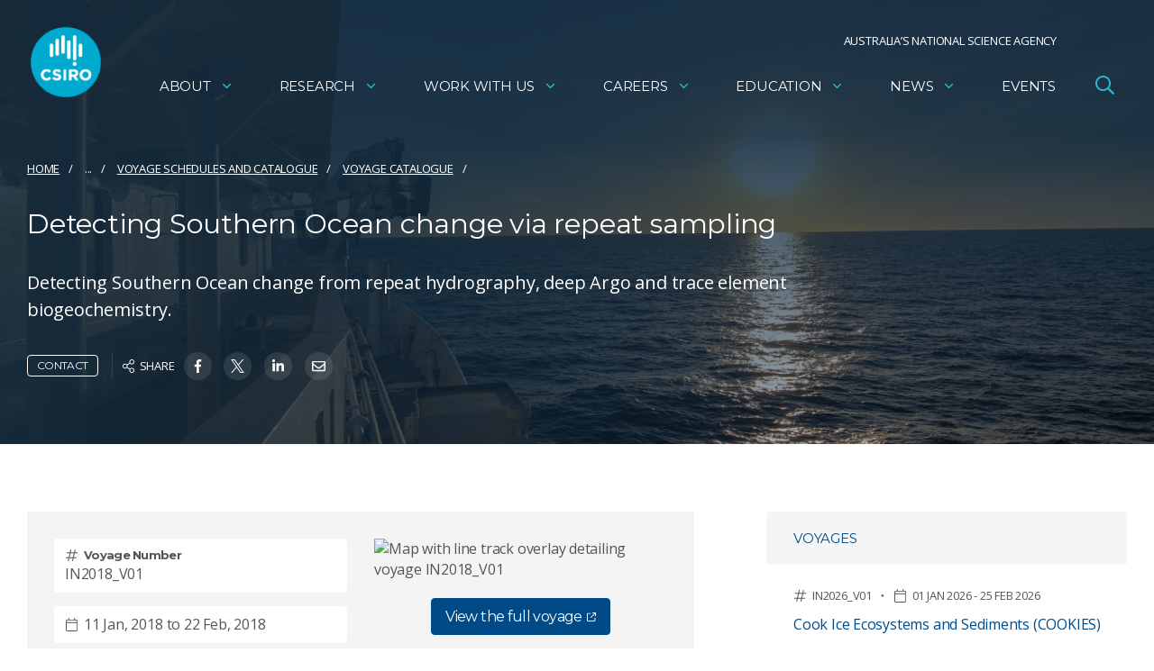

--- FILE ---
content_type: text/html; charset=utf-8
request_url: https://www.csiro.au/en/about/facilities-collections/MNF/Voyages-schedules/Voyages/2018/January/IN2018_V01
body_size: 112853
content:




<!DOCTYPE html>
<html lang="en">

<head>
<!-- Google Tag Manager -->
<script>(function(w,d,s,l,i){w[l]=w[l]||[];w[l].push({'gtm.start':
new Date().getTime(),event:'gtm.js'});var f=d.getElementsByTagName(s)[0],
j=d.createElement(s),dl=l!='dataLayer'?'&l='+l:'';j.async=true;j.src=
'https://www.googletagmanager.com/gtm.js?id='+i+dl;f.parentNode.insertBefore(j,f);
})(window,document,'script','dataLayer','GTM-NFNJZDG');</script>
<!-- End Google Tag Manager -->

  <meta charset="utf-8">
  <title>Detecting Southern Ocean change via repeat sampling - CSIRO</title>
  <!--cd2-->
  
  <meta name="viewport" content="width=device-width,initial-scale=1,maximum-scale=10.0,minimum-scale=0.25,user-scalable=yes" />
  <meta http-equiv="X-UA-Compatible" content="IE=Edge" />
  

        <link rel="canonical" href="https://www.csiro.au/en/about/facilities-collections/MNF/Voyages-schedules/Voyages/2018/January/IN2018_V01" />
            <link rel="alternate" hreflang="en" href="https://www.csiro.au/en/about/facilities-collections/mnf/voyages-schedules/voyages/2018/january/in2018_v01" />
            <link rel="alternate" hreflang="x-default" href="https://www.csiro.au/en/about/facilities-collections/mnf/voyages-schedules/voyages/2018/january/in2018_v01" />
          <meta http-equiv="Access-Control-Allow-Origin" content="*" />
          <meta http-equiv="Content-Type" content="text/html; charset=utf-8" />
          <meta name="CSIRO.Page.Template" content="MNF Voyage Page" />
          <meta name="CSIRO.GUID" content="{821A72FD-869E-4468-9B4A-3B9C49376465}" />
          <meta name="CSIRO.Paths" content="about/facilities-collections/MNF/Voyages-schedules/Voyages/2018/January" />
          <meta name="DC.Creator" content="CSIRO" />
          <meta name="DC.Date.Modified" content="05 Dec 2023" />
          <meta name="DC.Description" content="Detecting Southern Ocean change from repeat hydrography, deep Argo and trace element biogeochemistry." />
          <meta name="DC.Language" content="en" />
          <meta name="DC.Title" content="Detecting Southern Ocean change via repeat sampling" />
          <meta name="Description" content="Detecting Southern Ocean change from repeat hydrography, deep Argo and trace element biogeochemistry." />
          <meta name="Last.Updated" content="05 Dec 2023" />
          <meta property="og:description" content="Detecting Southern Ocean change from repeat hydrography, deep Argo and trace element biogeochemistry." />
          <meta property="og:image" content="https://www.csiro.au/-/media/MNF/Images/Voyages/2018/IN2018_V01_Rintoul/Christine-Weldrick-leaping-penguin.jpg?mw=1200&amp;hash=C92624ACA7596FDC618F90DF136543FB" />
          <meta property="og:title" content="Detecting Southern Ocean change via repeat sampling" />
          <meta name="ParentID" content="{ED9AE7F0-340D-4768-9851-B0D6A1AB16CD}" />
          <meta name="DC.Publisher" content="CSIRO" />
          <meta name="referrer" content="strict-origin-when-cross-origin" />
          <meta name="robots" content="NOODP" />
          <meta name="Title" content="Detecting Southern Ocean change via repeat sampling" />
          <meta name="twitter:card" content="summary_large_image" />
          <meta name="twitter:description" content="Detecting Southern Ocean change from repeat hydrography, deep Argo and trace element biogeochemistry." />
          <meta name="twitter:image" content="https://www.csiro.au/-/media/MNF/Images/Voyages/2018/IN2018_V01_Rintoul/Christine-Weldrick-leaping-penguin.jpg?mw=1200&amp;hash=C92624ACA7596FDC618F90DF136543FB" />
          <meta name="twitter:site" content="@CSIROnews" />
          <meta name="twitter:title" content="Detecting Southern Ocean change via repeat sampling" />
          <meta name="Viewport" content="width=device-width,initial-scale=1,maximum-scale=10.0,minimum-scale=0.25,user-scalable=yes" />

  <link rel="icon" href="//style.csiro.au/assets/media/CSIRO/favicon.ico" />
  <link rel="stylesheet" type="text/css" href="https://style.csiro.au/CSIRO2020/v1/prod/css/csiro.min.css?v=20250715" />
  <script src="https://style.csiro.au/CSIRO2020/v1/prod/js/common.min.js?v=20250214"></script>

    <script src="https://style.csiro.au/CSIRO2020/v1/prod/js/lib/bluebird/bluebird.min.js"></script>
    
    

	
  </head>
<body>
<!-- Google Tag Manager (noscript) -->
<noscript><iframe src="https://www.googletagmanager.com/ns.html?id=GTM-NFNJZDG"
height="0" width="0" style="display:none;visibility:hidden"></iframe></noscript>
<!-- End Google Tag Manager (noscript) -->

<svg xmlns="http://www.w3.org/2000/svg" xmlns:xlink="http://www.w3.org/1999/xlink" width="0" height="0" style="position:absolute">

  <symbol id="angle-down" viewBox="0 0 320 512">
    <path fill="currentColor" d="M151.5 347.8L3.5 201c-4.7-4.7-4.7-12.3 0-17l19.8-19.8c4.7-4.7 12.3-4.7 17 0L160 282.7l119.7-118.5c4.7-4.7 12.3-4.7 17 0l19.8 19.8c4.7 4.7 4.7 12.3 0 17l-148 146.8c-4.7 4.7-12.3 4.7-17 0z"></path>
  </symbol>

  <symbol id="arrow" viewBox="0 0 448 512">
    <path fill="currentColor" d="M190.5 66.9l22.2-22.2c9.4-9.4 24.6-9.4 33.9 0L441 239c9.4 9.4 9.4 24.6 0 33.9L246.6 467.3c-9.4 9.4-24.6 9.4-33.9 0l-22.2-22.2c-9.5-9.5-9.3-25 .4-34.3L311.4 296H24c-13.3 0-24-10.7-24-24v-32c0-13.3 10.7-24 24-24h287.4L190.9 101.2c-9.8-9.3-10-24.8-.4-34.3z"></path>
  </symbol>

  <symbol id="badge-dollar" viewBox="0 0 20 20">
    <path fill="currentColor" d="M18.06 13.34a3.84 3.84 0 0 1-4.72 4.72 3.85 3.85 0 0 1-6.68 0 3.84 3.84 0 0 1-4.72-4.72 3.85 3.85 0 0 1 0-6.68 3.84 3.84 0 0 1 4.72-4.72 3.85 3.85 0 0 1 6.68 0 3.84 3.84 0 0 1 4.72 4.72 3.85 3.85 0 0 1 0 6.68zm.69-3.34a2.88 2.88 0 0 0-2.31-2.67 2.86 2.86 0 0 0-.25-3.52 2.88 2.88 0 0 0-3.52-.25A2.86 2.86 0 0 0 10 1.25a2.88 2.88 0 0 0-2.67 2.31 2.86 2.86 0 0 0-3.52.25 2.88 2.88 0 0 0-.25 3.52A2.86 2.86 0 0 0 1.25 10a2.88 2.88 0 0 0 2.31 2.67 2.88 2.88 0 0 0 .25 3.52c1.13 1.12 2.25.83 3.52.25A2.86 2.86 0 0 0 10 18.75a2.88 2.88 0 0 0 2.67-2.31c1.27.58 2.39.88 3.52-.25a2.88 2.88 0 0 0 .25-3.52A2.86 2.86 0 0 0 18.75 10zm-6.05 2.38a2.12 2.12 0 0 1-2 1.37v.94a.31.31 0 0 1-.32.31h-.69a.31.31 0 0 1-.31-.31v-.94h-.06a2.7 2.7 0 0 1-1.67-.57.3.3 0 0 1 0-.47l.44-.45a.32.32 0 0 1 .39 0 1.45 1.45 0 0 0 .88.29h1.44a.8.8 0 0 0 .2-1.62l-2.2-.63a2.13 2.13 0 0 1-1.6-1.8 2 2 0 0 1 2-2.25h.14v-.94A.31.31 0 0 1 9.69 5h.62a.31.31 0 0 1 .32.31v.94a2.7 2.7 0 0 1 1.67.57.3.3 0 0 1 0 .47l-.3.45a.32.32 0 0 1-.39 0 1.45 1.45 0 0 0-.88-.29H9.24A.8.8 0 0 0 9 9.07l2.31.66a2.07 2.07 0 0 1 1.39 2.65z"></path>
  </symbol>

  <symbol id="blog" viewBox="0 0 27.15 27.4">
    <title>Blog icon</title>
    <path fill="currentColor" d="M0 14.27V8.41A2.13 2.13 0 0 1 2.22 6a2.18 2.18 0 0 1 2.29 2.44v11a3.11 3.11 0 0 0 3.33 3.25 3.2 3.2 0 0 0 2.78-3.29c0-1.68-1.1-2.67-3-2.78a2.21 2.21 0 0 1-2.31-2.7 2 2 0 0 1 2.12-1.84 7.12 7.12 0 0 1 7.65 7.2 7.7 7.7 0 0 1-7.47 8.12A7.61 7.61 0 0 1 0 19.78v-5.51zM19.44 18.74a1.6 1.6 0 0 1-1.56-1.28A10.77 10.77 0 0 0 10 9.29a1.6 1.6 0 1 1 .75-3.11A13.84 13.84 0 0 1 21 16.81a1.6 1.6 0 0 1-1.24 1.89 1.64 1.64 0 0 1-.32.04z"></path>
    <path fill="currentColor" d="M25.55 18.67A1.6 1.6 0 0 1 24 17.3 17 17 0 0 0 10.21 3.18 1.6 1.6 0 0 1 10.72 0a20 20 0 0 1 16.41 16.85 1.6 1.6 0 0 1-1.36 1.81z"></path>
  </symbol>

  <symbol viewBox="0 0 448 512" id="calendar">
    <path d="M112 0c8.8 0 16 7.2 16 16v48h192V16c0-8.8 7.2-16 16-16s16 7.2 16 16v48h32c35.3 0 64 28.7 64 64v320c0 35.3-28.7 64-64 64H64c-35.3 0-64-28.7-64-64V128c0-35.3 28.7-64 64-64h32V16c0-8.8 7.2-16 16-16zm304 192H32v256c0 17.7 14.3 32 32 32h320c17.7 0 32-14.3 32-32V192zm-32-96H64c-17.7 0-32 14.3-32 32v32h384v-32c0-17.7-14.3-32-32-32z"/>
  </symbol>

  <symbol id="calendar-day" viewBox="0 0 448 512">
<path fill="currentColor" d="M128 16c0-8.8-7.2-16-16-16S96 7.2 96 16v48H64C28.7 64 0 92.7 0 128v320c0 35.3 28.7 64 64 64h320c35.3 0 64-28.7 64-64V128c0-35.3-28.7-64-64-64h-32V16c0-8.8-7.2-16-16-16s-16 7.2-16 16v48H128V16zM32 192h384v256c0 17.7-14.3 32-32 32H64c-17.7 0-32-14.3-32-32V192zm32-96h320c17.7 0 32 14.3 32 32v32H32v-32c0-17.7 14.3-32 32-32zm40 160h80c4.4 0 8 3.6 8 8v80c0 4.4-3.6 8-8 8h-80c-4.4 0-8-3.6-8-8v-80c0-4.4 3.6-8 8-8zm-40 8v80c0 22.1 17.9 40 40 40h80c22.1 0 40-17.9 40-40v-80c0-22.1-17.9-40-40-40h-80c-22.1 0-40 17.9-40 40z"/>
</symbol>

  <symbol id="camera" viewBox="0 0 512 512">
    <path fill="currentColor" d="M342.7 144H464v288H48V144h121.3l24-64h125.5l23.9 64zM324.3 32h-131c-20 0-37.9 12.4-44.9 31.1L136 96H48c-26.5 0-48 21.5-48 48v288c0 26.5 21.5 48 48 48h416c26.5 0 48-21.5 48-48V144c0-26.5-21.5-48-48-48h-88l-14.3-38c-5.8-15.7-20.7-26-37.4-26zM256 408c-66.2 0-120-53.8-120-120s53.8-120 120-120 120 53.8 120 120-53.8 120-120 120zm0-192c-39.7 0-72 32.3-72 72s32.3 72 72 72 72-32.3 72-72-32.3-72-72-72z"></path>
  </symbol>

  <symbol id="clock" viewBox="0 0 19.38 19.38">
    <path fill="currentColor" d="M19.38 9.69A9.69 9.69 0 1 1 9.69 0a9.69 9.69 0 0 1 9.69 9.69zM9.69 1.25a8.44 8.44 0 1 0 8.44 8.44 8.44 8.44 0 0 0-8.44-8.44zm-.55 9.58a.47.47 0 0 1-.14-.38V4.22a.47.47 0 0 1 .46-.47H10a.47.47 0 0 1 .47.47v5.71l2.75 2a.47.47 0 0 1 .11.65L13 13a.47.47 0 0 1-.65.1z"></path>
  </symbol>

  <symbol id="download" viewBox="0 0 512 512">
    <path fill="currentColor" d="M452 432c0 11-9 20-20 20s-20-9-20-20 9-20 20-20 20 9 20 20zm-84-20c-11 0-20 9-20 20s9 20 20 20 20-9 20-20-9-20-20-20zm144-48v104c0 24.3-19.7 44-44 44H44c-24.3 0-44-19.7-44-44V364c0-24.3 19.7-44 44-44h99.4L87 263.6c-25.2-25.2-7.3-68.3 28.3-68.3H168V40c0-22.1 17.9-40 40-40h96c22.1 0 40 17.9 40 40v155.3h52.7c35.6 0 53.4 43.1 28.3 68.3L368.6 320H468c24.3 0 44 19.7 44 44zm-261.7 17.7c3.1 3.1 8.2 3.1 11.3 0L402.3 241c5-5 1.5-13.7-5.7-13.7H312V40c0-4.4-3.6-8-8-8h-96c-4.4 0-8 3.6-8 8v187.3h-84.7c-7.1 0-10.7 8.6-5.7 13.7l140.7 140.7zM480 364c0-6.6-5.4-12-12-12H336.6l-52.3 52.3c-15.6 15.6-41 15.6-56.6 0L175.4 352H44c-6.6 0-12 5.4-12 12v104c0 6.6 5.4 12 12 12h424c6.6 0 12-5.4 12-12V364z"></path>
  </symbol>

  <symbol id="envelope" viewBox="0 0 512 512">
    <path fill="currentColor" d="M464 64H48C21.49 64 0 85.49 0 112v288c0 26.51 21.49 48 48 48h416c26.51 0 48-21.49 48-48V112c0-26.51-21.49-48-48-48zm0 48v40.805c-22.422 18.259-58.168 46.651-134.587 106.49-16.841 13.247-50.201 45.072-73.413 44.701-23.208.375-56.579-31.459-73.413-44.701C106.18 199.465 70.425 171.067 48 152.805V112h416zM48 400V214.398c22.914 18.251 55.409 43.862 104.938 82.646 21.857 17.205 60.134 55.186 103.062 54.955 42.717.231 80.509-37.199 103.053-54.947 49.528-38.783 82.032-64.401 104.947-82.653V400H48z"></path>
  </symbol>

  <symbol id="event-type" viewBox="0 0 28.8 20.21">
    <path fill="currentColor" data-name="Path 124" d="M28.48 0H6a.31.31 0 0 0-.3.31V1a.31.31 0 0 0 .3.26h1v1.92a5 5 0 0 1 1.29.48v-2.4h18v11.37H11.77a5 5 0 0 1 .87.91 2.43 2.43 0 0 1 .2.35h3.77v1.94l-3.44 3.39a.31.31 0 0 0 0 .44l.45.44a.32.32 0 0 0 .46 0l3.17-3.1 3.17 3.13a.31.31 0 0 0 .45 0l.45-.44a.31.31 0 0 0 0-.45l-3.43-3.39V13.9h8.34a1.27 1.27 0 0 0 1.28-1.27V1.26h1A.32.32 0 0 0 28.8 1V.31a.33.33 0 0 0-.32-.31z"></path>
    <g data-name="Group 820" fill="currentColor">
      <path data-name="Path 125" d="M5.8 12.25h.29A3.56 3.56 0 0 0 6 5.13a3.56 3.56 0 0 0-.14 7.12zm.14-5.93A2.38 2.38 0 1 1 3.57 8.7 2.39 2.39 0 0 1 6 6.31z"></path>
      <path data-name="Path 126" d="M11.28 14.53a3.41 3.41 0 0 0-2.86-1.45c-1 0-1.29.37-2.48.37s-1.44-.37-2.48-.37a3.4 3.4 0 0 0-2.85 1.45 3.54 3.54 0 0 0-.61 2v1.39a1.49 1.49 0 0 0 1.48 1.48h8.92a1.49 1.49 0 0 0 1.49-1.49v-1.39a3.54 3.54 0 0 0-.61-1.99zm-.58 3.38a.3.3 0 0 1-.3.3H1.49a.29.29 0 0 1-.3-.3v-1.39a2.38 2.38 0 0 1 .4-1.32 2.23 2.23 0 0 1 1.87-.93c.81.16 1.63.29 2.46.37H6c.82-.08 1.64-.21 2.45-.37a2.23 2.23 0 0 1 1.87.93 2.38 2.38 0 0 1 .4 1.32z"></path>
    </g>
  </symbol>
  
  <symbol id="expand-arrows" viewBox="0 0 448 512">
    <path fill="currentColor" d="m447.9 332 .1 136c0 6.6-5.4 12-12 12l-136-.1c-6.6 0-12-5.4-12-12v-27.8c0-6.7 5.5-12.1 12.2-12l61.4 2.3 1.4-1.4-139-139L85 429l1.4 1.4 61.4-2.3c6.7-.1 12.2 5.3 12.2 12v27.8c0 6.6-5.4 12-12 12L12 480c-6.6 0-12-5.4-12-12l.1-136c0-6.6 5.4-12 12-12h27.8c6.7 0 12.1 5.5 12 12.2l-2.3 61.4L51 395l139-139L51 117l-1.4 1.4 2.3 61.4c.1 6.7-5.3 12.2-12 12.2H12.1c-6.6 0-12-5.4-12-12L0 44c0-6.6 5.4-12 12-12l136 .1c6.6 0 12 5.4 12 12v27.8c0 6.7-5.5 12.1-12.2 12l-61.4-2.3L85 83l139 139L363 83l-1.4-1.4-61.4 2.3c-6.7.1-12.2-5.3-12.2-12V44.1c0-6.6 5.4-12 12-12l136-.1c6.6 0 12 5.4 12 12l-.1 136c0 6.6-5.4 12-12 12h-27.8c-6.7 0-12.1-5.5-12-12.2l2.3-61.4-1.4-1.4-139 139 139 139 1.4-1.4-2.3-61.4c-.1-6.7 5.3-12.2 12-12.2h27.8c6.6 0 12 5.4 12 12z"/>
  </symbol>

  <symbol id="external-link" viewBox="0 0 512 512">
    <path fill="currentColor" d="M304 24c0 13.3 10.7 24 24 24h102.1L207 271c-9.4 9.4-9.4 24.6 0 33.9s24.6 9.4 33.9 0l223-223L464 184c0 13.3 10.7 24 24 24s24-10.7 24-24V24c0-13.3-10.7-24-24-24H328c-13.3 0-24 10.7-24 24zM72 32C32.2 32 0 64.2 0 104v336c0 39.8 32.2 72 72 72h336c39.8 0 72-32.2 72-72V312c0-13.3-10.7-24-24-24s-24 10.7-24 24v128c0 13.3-10.7 24-24 24H72c-13.3 0-24-10.7-24-24V104c0-13.3 10.7-24 24-24h128c13.3 0 24-10.7 24-24s-10.7-24-24-24H72z"/>
  </symbol>

  <symbol id="facebook" viewBox="0 0 264 512">
    <path fill="currentColor" d="M76.7 512V283H0v-91h76.7v-71.7C76.7 42.4 124.3 0 193.8 0c33.3 0 61.9 2.5 70.2 3.6V85h-48.2c-37.8 0-45.1 18-45.1 44.3V192H256l-11.7 91h-73.6v229"></path>
  </symbol>

  <symbol id="filter" viewBox="0 0 18.82 16.7">
    <rect fill="currentColor" x="6.43" y="14.21" width="5.97" height="2.49" rx=".26"></rect>
    <path fill="currentColor" d="M1.27 14.18a1.24 1.24 0 1 0 1.24 1.24 1.25 1.25 0 0 0-1.24-1.24z"></path>
    <rect fill="currentColor" x="6.43" y="7.11" width="12.39" height="2.49" rx=".26"></rect>
    <path fill="currentColor" d="M.26 2.52h18.29a.27.27 0 0 0 .27-.27v-2a.27.27 0 0 0-.27-.25H.26A.26.26 0 0 0 0 .26v2a.26.26 0 0 0 .26.26zM1.27 7.07a1.24 1.24 0 1 0 1.24 1.24 1.25 1.25 0 0 0-1.24-1.24z"></path>
  </symbol>

  <symbol id="globe-asia" viewBox="0 0 496 512">
    <path fill="currentColor" d="M248 8C111.04 8 0 119.03 0 256s111.04 248 248 248 248-111.03 248-248S384.96 8 248 8zm0 32c18.88 0 37.09 2.68 54.55 7.25l-51.93 43.78c-7.12 4.72-11.19 12.94-10.69 21.44.53 8.53 5.62 16.19 13.25 20.02l10.81 5.41v64.19c-1.75-.55-3.56-.88-5.44-.94-7.12 0-14.47 3.56-18.25 9.91L222.62 240c-8.53 0-16.59 3.33-22.62 9.38l-5.66 5.66c-4.53 4.53-7.03 10.56-7.03 16.97s2.5 12.44 7.03 16.97l5.66 5.66V304h-22.12l-22.59-45.23a23.997 23.997 0 0 0-17.66-12.95c-7.38-1.23-15.38 1.28-20.78 6.72L97.38 272H32.81c-.39-5.3-.81-10.6-.81-16 0-119.1 96.9-216 216-216zM37.56 304h59.81c8.53 0 16.59-3.33 22.62-9.38l11.62-11.61 17.62 35.31c5.47 10.91 16.44 17.67 28.62 17.67H200c17.66 0 32-14.36 32-32v-9.38c0-8.34-3.34-16.53-9.22-22.47l.16-.16c11.19 0 21.72-5.97 27.44-15.53l10.84-18.06c3.16 1.03 6.75 1.59 10.78 1.59 13.22 0 24-10.77 24-24v-78.11c0-12.16-6.72-23.09-17.56-28.56l59.07-49.67C412.01 93.76 464 168.84 464 256c0 22.71-3.57 44.58-10.09 65.16-1.32-1.77-2.38-3.7-3.96-5.29l-4.88-4.88V308c0-19.85-16.15-36-36-36H403c-5.5 0-10.79 1.27-15.55 3.57a40.04 40.04 0 0 0-16.56-3.57H358.8c-8.37 0-16.39 2.57-23.21 7.42l-23.72 16.9-38.25 15.14c-15.28 6.11-25.14 20.69-25.14 37.14v10.21c0 10.68 4.16 20.73 11.71 28.28L272.11 399c9.06 9.06 21.12 14.06 33.94 14.06h10.34c3.92 0 7.84-.48 11.64-1.43l18.39-4.6 10.91 10.91c5.38 5.38 11.89 9.13 18.93 11.45C340.34 456.03 296.06 472 248 472c-102.59 0-188.53-71.95-210.44-168zM409 399.49c-.87.14-1.68.51-2.57.51h-15.16c-4.24 0-8.31-1.69-11.31-4.69l-13.01-13.01a26.78 26.78 0 0 0-25.42-7.04l-21.27 5.32c-1.27.32-2.57.48-3.88.48h-10.34c-4.24 0-8.31-1.69-11.31-4.69l-11.91-11.91a8.008 8.008 0 0 1-2.34-5.66v-10.2c0-3.27 1.99-6.21 5.03-7.43l39.34-15.74c1.98-.79 3.86-1.82 5.59-3.05l23.71-16.89a8.05 8.05 0 0 1 4.64-1.48h12.09c3.23 0 6.15 1.94 7.39 4.93l5.35 12.85a4 4 0 0 0 3.69 2.46h3.8c1.78 0 3.35-1.17 3.84-2.88l4.2-14.47c.5-1.71 2.06-2.88 3.84-2.88h6.06c2.21 0 4 1.79 4 4v12.93c0 2.12.84 4.16 2.34 5.66l11.91 11.91c3 3 4.69 7.07 4.69 11.31v18.75A216.64 216.64 0 0 1 409 399.49z"></path>
  </symbol>

  <symbol viewBox="0 0 448 512" id="hashtag" xmlns="http://www.w3.org/2000/svg">
    <path d="M207.6 51.6c2-8.6-3.4-17.2-12-19.2s-17.2 3.4-19.2 12l-23 99.6H48c-8.8 0-16 7.2-16 16s7.2 16 16 16h98l-36.9 160H16c-8.8 0-16 7.2-16 16s7.2 16 16 16h85.7l-21.3 92.4c-2 8.6 3.4 17.2 12 19.2s17.2-3.4 19.2-12l23-99.6h127.1l-21.3 92.4c-2 8.6 3.4 17.2 12 19.2s17.2-3.4 19.2-12l23-99.6H400c8.8 0 16-7.2 16-16s-7.2-16-16-16h-98l36.9-160H432c8.8 0 16-7.2 16-16s-7.2-16-16-16h-85.7l21.3-92.4c2-8.6-3.4-17.2-12-19.2s-17.2 3.4-19.2 12l-23 99.6H186.3l21.3-92.4zM178.9 176H306l-36.9 160H142l36.9-160z"/>
  </symbol>

  <symbol id="hourglass-half" viewBox="0 0 15 20">
    <path fill="currentColor" d="M9.31 10c3.34 1.19 5.07 5.16 5.07 8.75h.15a.47.47 0 0 1 .47.47v.31a.47.47 0 0 1-.47.47H.47a.47.47 0 0 1-.47-.47v-.31a.47.47 0 0 1 .47-.47h.16c0-3.58 1.71-7.56 5.06-8.75C2.35 8.81.63 4.84.63 1.25H.47A.47.47 0 0 1 0 .78V.47A.47.47 0 0 1 .47 0h14.06a.47.47 0 0 1 .47.47v.31a.47.47 0 0 1-.47.47h-.15c0 3.58-1.72 7.56-5.07 8.75zM7.5 9.06c3.11 0 5.63-3.5 5.63-7.81H1.88c0 4.31 2.51 7.81 5.62 7.81zm0 1.88c-3.11 0-5.62 3.5-5.62 7.81h11.25c0-4.31-2.52-7.81-5.63-7.81zm3.66 5.31a.49.49 0 0 1 .45.35l.08.33a.47.47 0 0 1-.46.57H3.77a.47.47 0 0 1-.46-.57c0-.11 0-.22.08-.33a.49.49 0 0 1 .45-.35zm-.89-10.17a.46.46 0 0 1-.36.17H5.09a.46.46 0 0 1-.36-.17c-.08-.09-.19-.24-.26-.34A.47.47 0 0 1 4.85 5h5.3a.47.47 0 0 1 .38.74c-.07.1-.18.26-.26.34z"></path>
  </symbol>

  <symbol id="instagram" viewBox="0 0 448 512">
    <path fill="currentColor" d="M224.1 141c-63.6 0-114.9 51.3-114.9 114.9s51.3 114.9 114.9 114.9S339 319.5 339 255.9 287.7 141 224.1 141zm0 189.6c-41.1 0-74.7-33.5-74.7-74.7s33.5-74.7 74.7-74.7 74.7 33.5 74.7 74.7-33.6 74.7-74.7 74.7zm146.4-194.3c0 14.9-12 26.8-26.8 26.8-14.9 0-26.8-12-26.8-26.8s12-26.8 26.8-26.8 26.8 12 26.8 26.8zm76.1 27.2c-1.7-35.9-9.9-67.7-36.2-93.9-26.2-26.2-58-34.4-93.9-36.2-37-2.1-147.9-2.1-184.9 0-35.8 1.7-67.6 9.9-93.9 36.1s-34.4 58-36.2 93.9c-2.1 37-2.1 147.9 0 184.9 1.7 35.9 9.9 67.7 36.2 93.9s58 34.4 93.9 36.2c37 2.1 147.9 2.1 184.9 0 35.9-1.7 67.7-9.9 93.9-36.2 26.2-26.2 34.4-58 36.2-93.9 2.1-37 2.1-147.8 0-184.8zM398.8 388c-7.8 19.6-22.9 34.7-42.6 42.6-29.5 11.7-99.5 9-132.1 9s-102.7 2.6-132.1-9c-19.6-7.8-34.7-22.9-42.6-42.6-11.7-29.5-9-99.5-9-132.1s-2.6-102.7 9-132.1c7.8-19.6 22.9-34.7 42.6-42.6 29.5-11.7 99.5-9 132.1-9s102.7-2.6 132.1 9c19.6 7.8 34.7 22.9 42.6 42.6 11.7 29.5 9 99.5 9 132.1s2.7 102.7-9 132.1z"></path>
  </symbol>

  <symbol id="latitude" viewBox="0 0 20 20" style="enable-background:new 0 0 20 20" xml:space="preserve" xmlns="http://www.w3.org/2000/svg">
			<style>.st0{fill:#00313c}.st1{opacity:8.000000e-02;enable-background:new}.st2{fill:#fff}.st3{fill:#00a1c2}.st4{enable-background:new}.st5{fill:#004b87}.st6{fill:#00855b}.st7{fill:#c20023}.st8{fill:#e67623}.st9{opacity:.67}.st10,.st11{fill:none}.st11{stroke:#dfdfdf}.st12{opacity:.1;fill:#fff;enable-background:new}.st13,.st14{fill:#fff;stroke:#fff;stroke-width:.75;stroke-miterlimit:10}.st14{fill:none;stroke-width:2;stroke-linecap:round}.st15{fill:#1d1d1b}</style>
			<path d="M1.3 15c-1.8-3.1-1.8-6.9 0-10S6.4 0 10 0s6.9 1.9 8.7 5 1.8 6.9 0 10-5.1 5-8.7 5-6.9-1.9-8.7-5zm1.1-9.4c-1.6 2.7-1.6 6 0 8.8 1.6 2.7 4.5 4.4 7.6 4.4s6-1.7 7.6-4.4c1.6-2.7 1.6-6 0-8.8C16 2.9 13.1 1.2 10 1.2S4 2.9 2.4 5.6z"/>
			<path d="M18.7 10.6H1.2c-.3 0-.6-.3-.6-.6s.3-.6.6-.6h17.5c.3 0 .6.3.6.6 0 .4-.3.6-.6.6zM16.6 16.7H3.2c-.3 0-.6-.3-.6-.6s.3-.6.6-.6h13.4c.3 0 .6.3.6.6s-.2.6-.6.6zM3.4 3.3h13.4c.3 0 .6.3.6.6s-.3.6-.6.6H3.4c-.4 0-.6-.2-.6-.6 0-.3.2-.6.6-.6z"/>
		</symbol>

  <symbol id="linkedin" viewBox="0 0 448 512">
    <path fill="currentColor" d="M100.3 448H7.4V148.9h92.9V448zM53.8 108.1C24.1 108.1 0 83.5 0 53.8S24.1 0 53.8 0s53.8 24.1 53.8 53.8-24.1 54.3-53.8 54.3zM448 448h-92.7V302.4c0-34.7-.7-79.2-48.3-79.2-48.3 0-55.7 37.7-55.7 76.7V448h-92.8V148.9h89.1v40.8h1.3c12.4-23.5 42.7-48.3 87.9-48.3 94 0 111.3 61.9 111.3 142.3V448h-.1z"></path>
  </symbol>

  <symbol id="lock" viewBox="0 0 17.5 20">
    <path fill="currentColor" d="M17.5 10.63v7.5A1.87 1.87 0 0 1 15.63 20H1.88A1.88 1.88 0 0 1 0 18.13v-7.5a1.88 1.88 0 0 1 1.88-1.88h.93V5.94a5.94 5.94 0 0 1 11.88 0v2.81h.94a1.88 1.88 0 0 1 1.87 1.88zm-5.94-4.69a2.81 2.81 0 1 0-5.62 0v2.81h5.62z"></path>
  </symbol>

  <symbol id="longitude" viewBox="0 0 20 20" style="enable-background:new 0 0 20 20" xml:space="preserve" xmlns="http://www.w3.org/2000/svg">
			<style>.st0{fill:#00313c}.st1{opacity:8.000000e-02;enable-background:new}.st2{fill:#fff}.st3{fill:#00a1c2}.st4{enable-background:new}.st5{fill:#004b87}.st6{fill:#00855b}.st7{fill:#c20023}.st8{fill:#e67623}.st9{opacity:.67}.st10,.st11{fill:none}.st11{stroke:#dfdfdf}.st12{opacity:.1;fill:#fff;enable-background:new}.st13,.st14{fill:#fff;stroke:#fff;stroke-width:.75;stroke-miterlimit:10}.st14{fill:none;stroke-width:2;stroke-linecap:round}.st15{fill:#1d1d1b}</style>
			<path d="M5 1.3c3.1-1.8 6.9-1.8 10 0s5 5.1 5 8.7-1.9 6.9-5 8.7-6.9 1.8-10 0-5-5.1-5-8.7 1.9-6.9 5-8.7zm9.4 1.1c-2.7-1.6-6-1.6-8.8 0C2.9 4 1.3 6.9 1.2 10s1.7 6 4.4 7.6c2.7 1.6 6 1.6 8.8 0 2.7-1.6 4.4-4.5 4.4-7.6s-1.7-6-4.4-7.6z"/>
			<path d="M9.4 18.7V1.2c0-.3.3-.6.6-.6s.6.3.6.6v17.5c0 .3-.3.6-.6.6-.4 0-.6-.3-.6-.6z"/>
			<path d="M10 19.9c-3.4 0-6.1-4.4-6.1-10S6.6-.1 10-.1s6.1 4.4 6.1 10-2.7 10-6.1 10zm0-18.7c-2.7 0-4.9 4-4.9 8.7 0 4.7 2.2 8.7 4.9 8.7s4.9-4 4.9-8.7c0-4.7-2.2-8.7-4.9-8.7z"/>
		</symbol>

  <symbol id="mailbox" viewBox="0 0 576 512">
    <path fill="currentColor" d="M432 64H144A144 144 0 0 0 0 208v208a32 32 0 0 0 32 32h512a32 32 0 0 0 32-32V208A144 144 0 0 0 432 64zM256 416H32V208a112 112 0 0 1 224 0zm288 0H288V208c0-45.52-21.54-85.61-54.51-112H432a112.12 112.12 0 0 1 112 112zm-48-224H328a8 8 0 0 0-8 8v16a8 8 0 0 0 8 8h88v80a16 16 0 0 0 16 16h64a16 16 0 0 0 16-16v-96a16 16 0 0 0-16-16zm-16 96h-32v-64h32zm-296-96h-80a8 8 0 0 0-8 8v16a8 8 0 0 0 8 8h80a8 8 0 0 0 8-8v-16a8 8 0 0 0-8-8z"></path>
  </symbol>

  <symbol id="map-marker" viewBox="0 0 384 512">
    <path fill="currentColor" d="M192 96c-52.935 0-96 43.065-96 96s43.065 96 96 96 96-43.065 96-96-43.065-96-96-96zm0 160c-35.29 0-64-28.71-64-64s28.71-64 64-64 64 28.71 64 64-28.71 64-64 64zm0-256C85.961 0 0 85.961 0 192c0 77.413 26.97 99.031 172.268 309.67 9.534 13.772 29.929 13.774 39.465 0C357.03 291.031 384 269.413 384 192 384 85.961 298.039 0 192 0zm0 473.931C52.705 272.488 32 256.494 32 192c0-42.738 16.643-82.917 46.863-113.137S149.262 32 192 32s82.917 16.643 113.137 46.863S352 149.262 352 192c0 64.49-20.692 80.47-160 281.931z"></path>
  </symbol>
  
  <symbol viewBox="0 0 512 512" id="message-smile-light">
    <path d="M192 416c0-17.7-14.3-32-32-32H64c-17.7 0-32-14.3-32-32V64c0-17.7 14.3-32 32-32h384c17.7 0 32 14.3 32 32v288c0 17.7-14.3 32-32 32H309.3c-6.9 0-13.7 2.2-19.2 6.4L192 464v-48zM64 0C28.7 0 0 28.7 0 64v288c0 35.3 28.7 64 64 64h96v80c0 6.1 3.4 11.6 8.8 14.3s11.9 2.1 16.8-1.5L309.3 416H448c35.3 0 64-28.7 64-64V64c0-35.3-28.7-64-64-64H64zm128 184a24 24 0 1 0 0-48 24 24 0 1 0 0 48zm128 0a24 24 0 1 0 0-48 24 24 0 1 0 0 48zm-164.1 68.1c-6.6 5.9-7.1 16-1.3 22.6C179.5 302.5 215.7 320 256 320s76.5-17.5 101.4-45.3c5.9-6.6 5.3-16.7-1.3-22.6s-16.7-5.3-22.6 1.3c-19 21.2-46.7 34.6-77.5 34.6s-58.5-13.4-77.5-34.7c-5.9-6.6-16-7.1-22.6-1.3z"/>
  </symbol>

  <symbol id="pause" viewBox="0 0 448 512">
    <path fill="currentColor" d="M144 479H48c-26.5 0-48-21.5-48-48V79c0-26.5 21.5-48 48-48h96c26.5 0 48 21.5 48 48v352c0 26.5-21.5 48-48 48zm304-48V79c0-26.5-21.5-48-48-48h-96c-26.5 0-48 21.5-48 48v352c0 26.5 21.5 48 48 48h96c26.5 0 48-21.5 48-48z"></path>
  </symbol>

  <symbol id="pen" viewBox="0 0 20 20">
    <path fill="currentColor" d="M19.27 5.73L5.5 19.5 1 20H.94A.93.93 0 0 1 0 19l.5-4.5L14.27.73A2.45 2.45 0 0 1 16 0a2.49 2.49 0 0 1 1.8.73l1.47 1.47a2.5 2.5 0 0 1 0 3.53zM15.24 8L12 4.76 1.7 15.07l-.41 3.64 3.63-.4zm3.14-4.92l-1.46-1.46a1.24 1.24 0 0 0-1.77 0l-2.26 2.26 3.23 3.23 2.26-2.26a1.25 1.25 0 0 0 0-1.77z"></path>
  </symbol>

  <symbol id="phone" viewBox="0 0 512 512">
    <path fill="currentColor" d="M476.5 22.9L382.3 1.2c-21.6-5-43.6 6.2-52.3 26.6l-43.5 101.5c-8 18.6-2.6 40.6 13.1 53.4l40 32.7C311 267.8 267.8 311 215.4 339.5l-32.7-40c-12.8-15.7-34.8-21.1-53.4-13.1L27.7 329.9c-20.4 8.7-31.5 30.7-26.6 52.3l21.7 94.2c4.8 20.9 23.2 35.5 44.6 35.5C312.3 512 512 313.7 512 67.5c0-21.4-14.6-39.8-35.5-44.6zM69.3 464l-20.9-90.7 98.2-42.1 55.7 68.1c98.8-46.4 150.6-98 197-197l-68.1-55.7 42.1-98.2L464 69.3C463 286.9 286.9 463 69.3 464z"></path>
  </symbol>

  <symbol id="phone-plus" viewBox="0 0 512 512">
    <path fill="currentColor" d="M476.5 22.9L382.3 1.2C378.8.4 375.4 0 372 0c-18 0-34.7 10.6-42 27.7l-43.5 101.5c-8 18.6-2.6 40.6 13.1 53.4l40 32.7C311 267.8 267.8 311 215.4 339.5l-32.7-40c-8.9-10.8-22.1-16.7-35.5-16.7-6 0-12.1 1.2-17.9 3.7L27.7 329.9c-20.4 8.7-31.5 30.7-26.6 52.3l21.7 94.2c4.8 20.9 23.2 35.5 44.6 35.5C312.3 512 512 313.7 512 67.5c0-21.4-14.6-39.8-35.5-44.6zM69.3 464l-20.9-90.7 98.2-42.1 55.7 68.1c98.8-46.4 150.6-98 197-197l-68.1-55.7 42.1-98.2L464 69.3C463 286.9 286.9 463 69.3 464zM88 208c0 8.8 7.2 16 16 16h16c8.8 0 16-7.2 16-16v-72h72c8.8 0 16-7.2 16-16v-16c0-8.8-7.2-16-16-16h-72V16c0-8.8-7.2-16-16-16h-16c-8.8 0-16 7.2-16 16v72H16c-8.8 0-16 7.2-16 16v16c0 8.8 7.2 16 16 16h72v72z"></path>
  </symbol>

  <symbol id="play" viewBox="0 0 448 512">
    <path fill="currentColor" d="M424.4 214.7L72.4 6.6C43.8-10.3 0 6.1 0 47.9V464c0 37.5 40.7 60.1 72.4 41.3l352-208c31.4-18.5 31.5-64.1 0-82.6z"></path>
  </symbol>

  <symbol id="podcast" viewBox="0 0 448 512">
    <path fill="currentColor" d="M267.429 488.563C262.286 507.573 242.858 512 224 512c-18.857 0-38.286-4.427-43.428-23.437C172.927 460.134 160 388.898 160 355.75c0-35.156 31.142-43.75 64-43.75s64 8.594 64 43.75c0 32.949-12.871 104.179-20.571 132.813zM156.867 288.554c-18.693-18.308-29.958-44.173-28.784-72.599 2.054-49.724 42.395-89.956 92.124-91.881C274.862 121.958 320 165.807 320 220c0 26.827-11.064 51.116-28.866 68.552-2.675 2.62-2.401 6.986.628 9.187 9.312 6.765 16.46 15.343 21.234 25.363 1.741 3.654 6.497 4.66 9.449 1.891 28.826-27.043 46.553-65.783 45.511-108.565-1.855-76.206-63.595-138.208-139.793-140.369C146.869 73.753 80 139.215 80 220c0 41.361 17.532 78.7 45.55 104.989 2.953 2.771 7.711 1.77 9.453-1.887 4.774-10.021 11.923-18.598 21.235-25.363 3.029-2.2 3.304-6.566.629-9.185zM224 0C100.204 0 0 100.185 0 224c0 89.992 52.602 165.647 125.739 201.408 4.333 2.118 9.267-1.544 8.535-6.31-2.382-15.512-4.342-30.946-5.406-44.339-.146-1.836-1.149-3.486-2.678-4.512-47.4-31.806-78.564-86.016-78.187-147.347.592-96.237 79.29-174.648 175.529-174.899C320.793 47.747 400 126.797 400 224c0 61.932-32.158 116.49-80.65 147.867-.999 14.037-3.069 30.588-5.624 47.23-.732 4.767 4.203 8.429 8.535 6.31C395.227 389.727 448 314.187 448 224 448 100.205 347.815 0 224 0zm0 160c-35.346 0-64 28.654-64 64s28.654 64 64 64 64-28.654 64-64-28.654-64-64-64z"></path>
  </symbol>
  
  <symbol viewBox="0 0 60.625 43.875" id="quote-left" xmlns="http://www.w3.org/2000/svg">
    <path d="M16.7.001h1.05a5.193 5.193 0 0 1 5.188 5.188 5.193 5.193 0 0 1-5.187 5.188H16.7a6.335 6.335 0 0 0-6.328 6.328v.047h7.378a9.386 9.386 0 0 1 9.375 9.375v8.375a9.386 9.386 0 0 1-9.375 9.374H9.375A9.386 9.386 0 0 1 0 34.501v-17.8a16.6 16.6 0 0 1 4.891-11.81A16.6 16.6 0 0 1 16.7.001Zm1.047 8.375a3.191 3.191 0 0 0 3.188-3.187 3.191 3.191 0 0 0-3.187-3.187H16.7A14.72 14.72 0 0 0 2 16.704v17.8a7.383 7.383 0 0 0 7.375 7.372h8.375a7.383 7.383 0 0 0 7.375-7.375v-8.375a7.383 7.383 0 0 0-7.375-7.375H8.375v-2.047A8.338 8.338 0 0 1 16.7 8.376ZM50.2.001h1.05a5.193 5.193 0 0 1 5.188 5.188 5.193 5.193 0 0 1-5.187 5.188H50.2a6.335 6.335 0 0 0-6.328 6.328v.047h7.378a9.386 9.386 0 0 1 9.375 9.375v8.375a9.386 9.386 0 0 1-9.375 9.374h-8.375a9.386 9.386 0 0 1-9.375-9.375v-17.8a16.6 16.6 0 0 1 4.891-11.812A16.6 16.6 0 0 1 50.2.001Zm1.047 8.375a3.191 3.191 0 0 0 3.188-3.187 3.191 3.191 0 0 0-3.187-3.187H50.2a14.72 14.72 0 0 0-14.7 14.7v17.8a7.383 7.383 0 0 0 7.375 7.375h8.375a7.383 7.383 0 0 0 7.375-7.375v-8.375a7.383 7.383 0 0 0-7.375-7.375h-9.375v-2.047A8.338 8.338 0 0 1 50.2 8.376Z"/>
  </symbol>

  <symbol id="rss" viewBox="0 0 448 512">
    <path fill="currentColor" d="M128.081 415.959c0 35.369-28.672 64.041-64.041 64.041S0 451.328 0 415.959s28.672-64.041 64.041-64.041 64.04 28.673 64.04 64.041zm175.66 47.25c-8.354-154.6-132.185-278.587-286.95-286.95C7.656 175.765 0 183.105 0 192.253v48.069c0 8.415 6.49 15.472 14.887 16.018 111.832 7.284 201.473 96.702 208.772 208.772.547 8.397 7.604 14.887 16.018 14.887h48.069c9.149.001 16.489-7.655 15.995-16.79zm144.249.288C439.596 229.677 251.465 40.445 16.503 32.01 7.473 31.686 0 38.981 0 48.016v48.068c0 8.625 6.835 15.645 15.453 15.999 191.179 7.839 344.627 161.316 352.465 352.465.353 8.618 7.373 15.453 15.999 15.453h48.068c9.034-.001 16.329-7.474 16.005-16.504z"></path>
  </symbol>

  <symbol id="search" viewBox="0 0 512 512">
    <path fill="currentColor" d="M508.5 468.9L387.1 347.5c-2.3-2.3-5.3-3.5-8.5-3.5h-13.2c31.5-36.5 50.6-84 50.6-136C416 93.1 322.9 0 208 0S0 93.1 0 208s93.1 208 208 208c52 0 99.5-19.1 136-50.6v13.2c0 3.2 1.3 6.2 3.5 8.5l121.4 121.4c4.7 4.7 12.3 4.7 17 0l22.6-22.6c4.7-4.7 4.7-12.3 0-17zM208 368c-88.4 0-160-71.6-160-160S119.6 48 208 48s160 71.6 160 160-71.6 160-160 160z"></path>
  </symbol>

  <symbol id="search-plus" viewBox="0 0 512 512">
    <path fill="currentColor" d="M312 196v24c0 6.6-5.4 12-12 12h-68v68c0 6.6-5.4 12-12 12h-24c-6.6 0-12-5.4-12-12v-68h-68c-6.6 0-12-5.4-12-12v-24c0-6.6 5.4-12 12-12h68v-68c0-6.6 5.4-12 12-12h24c6.6 0 12 5.4 12 12v68h68c6.6 0 12 5.4 12 12zm196.5 289.9l-22.6 22.6c-4.7 4.7-12.3 4.7-17 0L347.5 387.1c-2.3-2.3-3.5-5.3-3.5-8.5v-13.2c-36.5 31.5-84 50.6-136 50.6C93.1 416 0 322.9 0 208S93.1 0 208 0s208 93.1 208 208c0 52-19.1 99.5-50.6 136h13.2c3.2 0 6.2 1.3 8.5 3.5l121.4 121.4c4.7 4.7 4.7 12.3 0 17zM368 208c0-88.4-71.6-160-160-160S48 119.6 48 208s71.6 160 160 160 160-71.6 160-160z"></path>
  </symbol>

  <symbol id="share" viewBox="0 0 448 512">
    <path fill="currentColor" d="M352 320c-28.6 0-54.2 12.5-71.8 32.3l-95.5-59.7c9.6-23.4 9.7-49.8 0-73.2l95.5-59.7c17.6 19.8 43.2 32.3 71.8 32.3 53 0 96-43 96-96S405 0 352 0s-96 43-96 96c0 13 2.6 25.3 7.2 36.6l-95.5 59.7C150.2 172.5 124.6 160 96 160c-53 0-96 43-96 96s43 96 96 96c28.6 0 54.2-12.5 71.8-32.3l95.5 59.7c-4.7 11.3-7.2 23.6-7.2 36.6 0 53 43 96 96 96s96-43 96-96c-.1-53-43.1-96-96.1-96zm0-288c35.3 0 64 28.7 64 64s-28.7 64-64 64-64-28.7-64-64 28.7-64 64-64zM96 320c-35.3 0-64-28.7-64-64s28.7-64 64-64 64 28.7 64 64-28.7 64-64 64zm256 160c-35.3 0-64-28.7-64-64s28.7-64 64-64 64 28.7 64 64-28.7 64-64 64z"></path>
  </symbol>
  
  <symbol id="search-minus" viewBox="0 0 512 512">
    <path fill="currentColor" d="M312 196v24c0 6.6-5.4 12-12 12H116c-6.6 0-12-5.4-12-12v-24c0-6.6 5.4-12 12-12h184c6.6 0 12 5.4 12 12zm196.5 289.9-22.6 22.6c-4.7 4.7-12.3 4.7-17 0L347.5 387.1c-2.3-2.3-3.5-5.3-3.5-8.5v-13.2c-36.5 31.5-84 50.6-136 50.6C93.1 416 0 322.9 0 208S93.1 0 208 0s208 93.1 208 208c0 52-19.1 99.5-50.6 136h13.2c3.2 0 6.2 1.3 8.5 3.5l121.4 121.4c4.7 4.7 4.7 12.3 0 17zM368 208c0-88.4-71.6-160-160-160S48 119.6 48 208s71.6 160 160 160 160-71.6 160-160z"/>
  </symbol>

  <symbol viewBox="0 0 512 512" id="signs-post" xmlns="http://www.w3.org/2000/svg">
    <path d="M240 16c0-8.8 7.2-16 16-16s16 7.2 16 16v16h168.3c4.9 0 9.5 2.2 12.5 6l51.2 64c4.7 5.8 4.7 14.1 0 20l-51.2 64c-3 3.8-7.6 6-12.5 6H272v32h176c17.7 0 32 14.3 32 32v96c0 17.7-14.3 32-32 32H272v112c0 8.8-7.2 16-16 16s-16-7.2-16-16V384H71.7c-4.9 0-9.5-2.2-12.5-6L8 314c-4.7-5.8-4.7-14.1 0-20l51.2-64c3-3.8 7.6-6 12.5-6H240v-32H64c-17.7 0-32-14.3-32-32V64c0-17.7 14.3-32 32-32h176V16zm192.6 48H64v96h368.6l38.4-48-38.4-48zM79.4 256 41 304l38.4 48H448v-96H79.4z"/>
  </symbol>
  
  <symbol viewBox="0 0 496 512" id="spotify" xmlns="http://www.w3.org/2000/svg">
<path fill="currentColor" d="M248 8C111.1 8 0 119.1 0 256s111.1 248 248 248 248-111.1 248-248S384.9 8 248 8zm100.7 364.9c-4.2 0-6.8-1.3-10.7-3.6-62.4-37.6-135-39.2-206.7-24.5-3.9 1-9 2.6-11.9 2.6-9.7 0-15.8-7.7-15.8-15.8 0-10.3 6.1-15.2 13.6-16.8 81.9-18.1 165.6-16.5 237 26.2 6.1 3.9 9.7 7.4 9.7 16.5s-7.1 15.4-15.2 15.4zm26.9-65.6c-5.2 0-8.7-2.3-12.3-4.2-62.5-37-155.7-51.9-238.6-29.4-4.8 1.3-7.4 2.6-11.9 2.6-10.7 0-19.4-8.7-19.4-19.4s5.2-17.8 15.5-20.7c27.8-7.8 56.2-13.6 97.8-13.6 64.9 0 127.6 16.1 177 45.5 8.1 4.8 11.3 11 11.3 19.7-.1 10.8-8.5 19.5-19.4 19.5zm31-76.2c-5.2 0-8.4-1.3-12.9-3.9-71.2-42.5-198.5-52.7-280.9-29.7-3.6 1-8.1 2.6-12.9 2.6-13.2 0-23.3-10.3-23.3-23.6 0-13.6 8.4-21.3 17.4-23.9 35.2-10.3 74.6-15.2 117.5-15.2 73 0 149.5 15.2 205.4 47.8 7.8 4.5 12.9 10.7 12.9 22.6 0 13.6-11 23.3-23.2 23.3z"/>
</symbol>

  <symbol id="tachometer-alt-fast" viewBox="0 0 20 20" style="enable-background:new 0 0 20 20" xml:space="preserve" xmlns="http://www.w3.org/2000/svg">
			<style>.st0{fill:#00313c}.st1{opacity:8.000000e-02;enable-background:new}.st2{fill:#fff}.st3{fill:#00a1c2}.st4{enable-background:new}.st5{fill:#004b87}.st6{fill:#00855b}.st7{fill:#c20023}.st8{fill:#e67623}.st9{opacity:.67}.st10,.st11{fill:none}.st11{stroke:#dfdfdf}.st12{opacity:.1;fill:#fff;enable-background:new}.st13,.st14{fill:#fff;stroke:#fff;stroke-width:.75;stroke-miterlimit:10}.st14{fill:none;stroke-width:2;stroke-linecap:round}.st15{fill:#1d1d1b}</style>
			<path d="M1.3 15c-1.8-3.1-1.8-6.9 0-10S6.4 0 10 0s6.9 1.9 8.7 5 1.8 6.9 0 10-5.1 5-8.7 5-6.9-1.9-8.7-5zm1.1-9.4c-1.6 2.7-1.6 6 0 8.8 1.6 2.7 4.5 4.4 7.6 4.4s6-1.7 7.6-4.4c1.6-2.7 1.6-6 0-8.8C16 2.9 13.1 1.2 10 1.2S4 2.9 2.4 5.6zm.4 4.4c0-.5.4-.9.9-.9s1 .4 1 .9-.4.9-.9.9-1-.4-1-.9zm2.8-3.4c-.5 0-.9-.4-.9-.9s.4-.9.9-.9.9.4.9.9-.4.9-.9.9zm4.4 9.6c-1.4 0-2.5-1.1-2.5-2.5s1.1-2.5 2.5-2.5c.2 0 .4 0 .6.1l3.2-6c.2-.3.6-.4.9-.2s.4.5.3.8l-3.2 6c.5.5.8 1.1.8 1.8-.1 1.4-1.2 2.5-2.6 2.5zm0-1.2c.7 0 1.2-.6 1.2-1.2s-.6-1.2-1.2-1.2-1.2.6-1.2 1.2S9.3 15 10 15zm0-10.3c-.5 0-.9-.4-.9-.9s.4-1 .9-1 .9.4.9.9-.4 1-.9 1zm6.2 6.2c-.5 0-.9-.4-.9-.9s.4-.9.9-.9.9.4.9.9-.3.9-.9.9z"/>
		</symbol>

  <symbol viewBox="0 0 320 512" id="thermometer" xmlns="http://www.w3.org/2000/svg">
    <path d="M160 32c-35.3 0-64 28.7-64 64v156.7c0 14.9-7 27.7-16 36.9-19.8 20.2-32 47.9-32 78.4 0 61.9 50.1 112 112 112s112-50.1 112-112c0-30.5-12.2-58.2-32-78.4-9-9.2-16-22-16-36.9V96c0-35.3-28.7-64-64-64zM64 96c0-53 43-96 96-96s96 43 96 96v156.7c0 4.6 2.2 9.8 6.8 14.5 25.5 26 41.2 61.6 41.2 100.8 0 79.5-64.5 144-144 144S16 447.5 16 368c0-39.3 15.7-74.9 41.2-100.8 4.6-4.7 6.8-9.9 6.8-14.5V96zm96 304a32 32 0 1 0 0-64 32 32 0 1 0 0 64zm0 32c-35.3 0-64-28.7-64-64 0-29.8 20.4-54.9 48-62V144c0-8.8 7.2-16 16-16s16 7.2 16 16v162c27.6 7.1 48 32.2 48 62 0 35.3-28.7 64-64 64z"/>
  </symbol>

  <symbol id="times" viewBox="0 0 320 512">
    <path fill="currentColor" d="M193.94 256L296.5 153.44l21.15-21.15c3.12-3.12 3.12-8.19 0-11.31l-22.63-22.63c-3.12-3.12-8.19-3.12-11.31 0L160 222.06 36.29 98.34c-3.12-3.12-8.19-3.12-11.31 0L2.34 120.97c-3.12 3.12-3.12 8.19 0 11.31L126.06 256 2.34 379.71c-3.12 3.12-3.12 8.19 0 11.31l22.63 22.63c3.12 3.12 8.19 3.12 11.31 0L160 289.94 262.56 392.5l21.15 21.15c3.12 3.12 8.19 3.12 11.31 0l22.63-22.63c3.12-3.12 3.12-8.19 0-11.31L193.94 256z"></path>
  </symbol>
  
  <symbol viewBox="0 0 878 1000" style="enable-background:new 0 0 878 1000" xml:space="preserve" id="threads-icon" xmlns="http://www.w3.org/2000/svg">
	<path fill="currentColor" class="ast0" d="M446.7 1000h-.3c-149.2-1-263.9-50.2-341-146.2C36.9 768.3 1.5 649.4.3 500.4v-.7c1.2-149.1 36.6-267.9 105.2-353.4C182.5 50.2 297.3 1 446.4 0h.6c114.4.8 210.1 30.2 284.4 87.4 69.9 53.8 119.1 130.4 146.2 227.8l-85 23.7c-46-165-162.4-249.3-346-250.6-121.2.9-212.9 39-272.5 113.2C118.4 271 89.6 371.4 88.5 500c1.1 128.6 29.9 229 85.7 298.5 59.6 74.3 151.3 112.4 272.5 113.2 109.3-.8 181.6-26.3 241.7-85.2 68.6-67.2 67.4-149.7 45.4-199.9-12.9-29.6-36.4-54.2-68.1-72.9-8 56.3-25.9 101.9-53.5 136.3-36.9 45.9-89.2 71-155.4 74.6-50.1 2.7-98.4-9.1-135.8-33.4-44.3-28.7-70.2-72.5-73-123.5-2.7-49.6 17-95.2 55.4-128.4 36.7-31.7 88.3-50.3 149.3-53.8 44.9-2.5 87-.5 125.8 5.9-5.2-30.9-15.6-55.5-31.2-73.2-21.4-24.4-54.5-36.8-98.3-37.1h-1.2c-35.2 0-83 9.7-113.4 55L261.2 327c40.8-60.6 107-94 186.6-94h1.8c133.1.8 212.4 82.3 220.3 224.5 4.5 1.9 9 3.9 13.4 5.9 62.1 29.2 107.5 73.4 131.4 127.9 33.2 75.9 36.3 199.6-64.5 298.3C673.1 965 579.6 999.1 447 1000h-.3zm41.8-487.1c-10.1 0-20.3.3-30.8.9-76.5 4.3-124.2 39.4-121.5 89.3 2.8 52.3 60.5 76.6 116 73.6 51-2.7 117.4-22.6 128.6-154.6-28.2-6.1-59.1-9.2-92.3-9.2z"/>
  </symbol>

  <symbol id="twitter" fill="none" viewBox="0 0 1200 1227" id="svg-a205q1c87" xmlns="http://www.w3.org/2000/svg">
	<path fill="currentColor" d="M714.163 519.284 1160.89 0h-105.86L667.137 450.887 357.328 0H0l468.492 681.821L0 1226.37h105.866l409.625-476.152 327.181 476.152H1200L714.137 519.284h.026ZM569.165 687.828l-47.468-67.894-377.686-540.24h162.604l304.797 435.991 47.468 67.894 396.2 566.721H892.476L569.165 687.854v-.026Z" />
  </symbol>

  <symbol id="user" viewBox="0 0 448 512">
    <path fill="currentColor" d="M313.6 304c-28.7 0-42.5 16-89.6 16-47.1 0-60.8-16-89.6-16C60.2 304 0 364.2 0 438.4V464c0 26.5 21.5 48 48 48h352c26.5 0 48-21.5 48-48v-25.6c0-74.2-60.2-134.4-134.4-134.4zM400 464H48v-25.6c0-47.6 38.8-86.4 86.4-86.4 14.6 0 38.3 16 89.6 16 51.7 0 74.9-16 89.6-16 47.6 0 86.4 38.8 86.4 86.4V464zM224 288c79.5 0 144-64.5 144-144S303.5 0 224 0 80 64.5 80 144s64.5 144 144 144zm0-240c52.9 0 96 43.1 96 96s-43.1 96-96 96-96-43.1-96-96 43.1-96 96-96z"></path>
  </symbol>

  <symbol id="users" viewBox="0 0 640 512">
    <path d="M96 80a48 48 0 1 1 96 0 48 48 0 1 1-96 0zm128 0a80 80 0 1 0-160 0 80 80 0 1 0 160 0zm96 80a64 64 0 1 1 0 128 64 64 0 1 1 0-128zm0 160a96 96 0 1 0 0-192 96 96 0 1 0 0 192zm-58.7 64h117.4c54.2 0 98.4 42.5 101.2 96H160.1c2.8-53.5 47-96 101.2-96zm0-32C187.7 352 128 411.7 128 485.3c0 14.7 11.9 26.7 26.7 26.7h330.6c14.7 0 26.7-11.9 26.7-26.7 0-73.6-59.7-133.3-133.3-133.3H261.3zM512 32a48 48 0 1 1 0 96 48 48 0 1 1 0-96zm0 128a80 80 0 1 0 0-160 80 80 0 1 0 0 160zm16 64c44.2 0 80 35.8 80 80 0 8.8 7.2 16 16 16s16-7.2 16-16c0-61.9-50.1-112-112-112h-84c2.6 10.2 4 21 4 32h80zm-336 0c0-11 1.4-21.8 4-32h-84C50.1 192 0 242.1 0 304c0 8.8 7.2 16 16 16s16-7.2 16-16c0-44.2 35.8-80 80-80h80z"/>
  </symbol>

  <symbol id="video" viewBox="0 0 576 512">
    <path fill="currentColor" d="M543.9 96c-6.2 0-12.5 1.8-18.2 5.7L416 170.1v-58.3c0-26.4-23.2-47.8-51.8-47.8H51.8C23.2 64 0 85.4 0 111.8v288.4C0 426.6 23.2 448 51.8 448h312.4c28.6 0 51.8-21.4 51.8-47.8v-58.3l109.7 68.3c5.7 4 12.1 5.7 18.2 5.7 16.6 0 32.1-13 32.1-31.5V127.5C576 109 560.5 96 543.9 96zM368 200v198.9c-.6.4-1.8 1.1-3.8 1.1H51.8c-2 0-3.2-.6-3.8-1.1V113.1c.6-.4 1.8-1.1 3.8-1.1h312.4c2 0 3.2.6 3.8 1.1V200zm160 155.2l-112-69.8v-58.7l112-69.8v198.3z"></path>
  </symbol>

  <symbol id="volume-up" viewBox="0 0 576 512">
    <path fill="currentColor" d="M342.91 193.57c-7.81-3.8-17.5-.48-21.34 7.5-3.81 7.97-.44 17.53 7.53 21.34C343.22 229.2 352 242.06 352 256s-8.78 26.8-22.9 33.58c-7.97 3.81-11.34 13.38-7.53 21.34 3.86 8.05 13.54 11.29 21.34 7.5C368.25 306.28 384 282.36 384 256s-15.75-50.29-41.09-62.43zM231.81 64c-5.91 0-11.92 2.18-16.78 7.05L126.06 160H24c-13.26 0-24 10.74-24 24v144c0 13.25 10.74 24 24 24h102.06l88.97 88.95c4.87 4.87 10.88 7.05 16.78 7.05 12.33 0 24.19-9.52 24.19-24.02V88.02C256 73.51 244.13 64 231.81 64zM224 404.67L139.31 320H32V192h107.31L224 107.33v297.34zM421.51 1.83c-7.89-4.08-17.53-1.12-21.66 6.7-4.13 7.81-1.13 17.5 6.7 21.61 84.76 44.55 137.4 131.1 137.4 225.85s-52.64 181.3-137.4 225.85c-7.82 4.11-10.83 13.8-6.7 21.61 4.1 7.75 13.68 10.84 21.66 6.7C516.78 460.06 576 362.67 576 255.99c0-106.67-59.22-204.06-154.49-254.16zM480 255.99c0-66.12-34.02-126.62-88.81-157.87-7.69-4.38-17.59-1.78-22.04 5.89-4.45 7.66-1.77 17.44 5.96 21.86 44.77 25.55 72.61 75.4 72.61 130.12s-27.84 104.58-72.61 130.12c-7.72 4.42-10.4 14.2-5.96 21.86 4.3 7.38 14.06 10.44 22.04 5.89C445.98 382.62 480 322.12 480 255.99z"></path>
  </symbol>

  <symbol id="water-temp" viewBox="0 0 22.5 20" style="enable-background:new 0 0 22.5 20" xml:space="preserve" xmlns="http://www.w3.org/2000/svg">
			<style>.st0{fill:#00313c}.st1{opacity:8.000000e-02;enable-background:new}.st2{fill:#fff}.st3{fill:#00a1c2}.st4{enable-background:new}.st5{fill:#004b87}.st6{fill:#00855b}.st7{fill:#c20023}.st8{fill:#e67623}.st9{opacity:.67}.st10,.st11{fill:none}.st11{stroke:#dfdfdf}.st12{opacity:.1;fill:#fff;enable-background:new}.st13,.st14{fill:#fff;stroke:#fff;stroke-width:.75;stroke-miterlimit:10}.st14{fill:none;stroke-width:2;stroke-linecap:round}.st15{fill:#1d1d1b}</style>
			<path d="M5.2 12.3c.6.4 1.2.7 1.8.8.1.5.3.9.6 1.3h-.2c-1.2 0-2.2-.6-3-1-.3-.2-.6-.4-.8-.6-.2.2-.5.4-.8.6-.6.4-1.4.8-2.3 1-.2 0-.5-.3-.5-.7 0-.3.2-.6.6-.6.6-.1 1.2-.4 1.7-.8.4-.3.7-.5 1-.9.3-.3.7-.3.9 0 .3.3.6.6 1 .9zm2.3 6.5c.8 0 1.6-.4 2.3-.8.4-.3.7-.5 1-.9.3-.3.7-.3.9 0 .3.3.6.6 1 .9.6.4 1.5.8 2.3.8s1.6-.4 2.3-.8c.4-.3.7-.5 1-.9.3-.3.7-.3.9 0 .3.3.6.6 1 .9.5.3 1.1.6 1.7.8.3.1.6.3.6.6 0 .4-.3.7-.7.6-.9-.2-1.7-.6-2.3-1-.3-.2-.6-.4-.8-.6-.2.2-.5.4-.8.6-.7.5-1.8 1-3 1s-2.2-.6-3-1c-.3-.2-.6-.4-.8-.6-.2.2-.5.4-.8.6-.7.5-1.8 1-3 1s-2.2-.6-3-1c-.3-.2-.6-.4-.8-.6.1.1-.2.3-.5.6-.6.4-1.4.8-2.3 1-.4 0-.7-.3-.7-.7 0-.3.2-.6.6-.6.6-.1 1.2-.4 1.7-.8.4-.3.7-.5 1-.9.3-.3.7-.3.9 0 .3.3.6.6 1 .9.7.5 1.5.9 2.3.9zm3.1-17.6c0-.7.6-1.2 1.2-1.2h2.5c.4 0 .7.3.7.6s-.3.6-.6.6h-2.5v2.5h2.5c.3.1.6.3.6.7s-.3.6-.6.6h-2.5v3.8c1.4.3 2.5 1.6 2.5 3.1 0 1.7-1.4 3.1-3.1 3.1s-3.1-1.4-3.1-3.1c0-1.5 1.1-2.8 2.5-3.1V1.2zm.6 12.6c.7 0 1.3-.4 1.6-.9s.3-1.3 0-1.9-1-.9-1.6-.9-1.3.4-1.6.9-.3 1.3 0 1.9 1 .9 1.6.9zm3.8.6h-.2c.3-.4.5-.8.6-1.3.7-.1 1.3-.4 1.8-.8.4-.3.7-.5 1-.9.3-.3.7-.3.9 0 .3.3.6.6 1 .9.5.3 1.1.6 1.7.8.3.1.6.3.6.6 0 .4-.3.7-.7.6-.9-.2-1.7-.6-2.3-1-.3-.2-.6-.4-.8-.6-.2.2-.5.4-.8.6-.6.5-1.6 1.1-2.8 1.1z"/>
		</symbol>

  <symbol viewBox="0 0 512 512" id="wind">
    <path d="M288 16c0 8.8 7.2 16 16 16h64c26.5 0 48 21.5 48 48s-21.5 48-48 48H16c-8.8 0-16 7.2-16 16s7.2 16 16 16h352c44.2 0 80-35.8 80-80S412.2 0 368 0h-64c-8.8 0-16 7.2-16 16zm64 384c0 8.8 7.2 16 16 16h56c48.6 0 88-39.4 88-88s-39.4-88-88-88H16c-8.8 0-16 7.2-16 16s7.2 16 16 16h408c30.9 0 56 25.1 56 56s-25.1 56-56 56h-56c-8.8 0-16 7.2-16 16zM112 512h64c44.2 0 80-35.8 80-80s-35.8-80-80-80H16c-8.8 0-16 7.2-16 16s7.2 16 16 16h160c26.5 0 48 21.5 48 48s-21.5 48-48 48h-64c-8.8 0-16 7.2-16 16s7.2 16 16 16z"/>
  </symbol>

  <symbol id="youtube" viewBox="0 0 576 512">
    <path fill="currentColor" d="M549.655 124.083c-6.281-23.65-24.787-42.276-48.284-48.597C458.781 64 288 64 288 64S117.22 64 74.629 75.486c-23.497 6.322-42.003 24.947-48.284 48.597-11.412 42.867-11.412 132.305-11.412 132.305s0 89.438 11.412 132.305c6.281 23.65 24.787 41.5 48.284 47.821C117.22 448 288 448 288 448s170.78 0 213.371-11.486c23.497-6.321 42.003-24.171 48.284-47.821 11.412-42.867 11.412-132.305 11.412-132.305s0-89.438-11.412-132.305zm-317.51 213.508V175.185l142.739 81.205-142.739 81.201z"></path>
  </symbol>
  
    <symbol id="cookie-bite" viewBox="0 0 512 512">
    <path d="M182.8 28.4l-74 39.5c-19.7 10.5-35.6 27-45.4 47.1l-36.7 75.6c-9.8 20.1-13 42.9-9.1 64.9l14.5 82.8c3.9 22.1 14.6 42.3 30.7 57.9l60.3 58.4c16.1 15.6 36.6 25.6 58.7 28.7l83 11.7c22.1 3.1 44.6-.9 64.4-11.4l74-39.5c19.7-10.5 35.6-27 45.4-47.2l36.7-75.5c9.8-20.1 13-42.9 9.1-64.9-.9-5.3-5.3-9.3-10.6-10.1-51.5-8.2-92.8-47.1-104.5-97.4-1.8-7.6-8-13.4-15.7-14.6-54.6-8.7-97.7-52-106.2-106.8-.8-5.4-4.9-9.8-10.3-10.6-22.1-3.1-44.6.9-64.4 11.4zm46.3 19.7c15 58.3 62 103.6 121.2 116.4 15.6 54.1 59 96.4 113.7 110.5 0 11.2-2.5 22.3-7.5 32.5L419.8 383c-6.8 14.1-17.9 25.6-31.7 32.9l-74 39.5c-13.7 7.3-29.4 10.1-44.8 7.9l-83-11.7c-15.4-2.2-29.7-9.2-40.9-20l-60.3-58.4c-11.2-10.9-18.7-25-21.4-40.4L49.1 250c-2.7-15.4-.5-31.3 6.4-45.4L92.2 129c6.8-14.1 17.9-25.6 31.7-32.9l74-39.5c9.7-5.2 20.4-8.1 31.2-8.6zM184 192a24 24 0 1 0-48 0 24 24 0 1 0 48 0zm8 184a24 24 0 1 0 0-48 24 24 0 1 0 0 48zm120-120a24 24 0 1 0-48 0 24 24 0 1 0 48 0zm40 120a24 24 0 1 0 0-48 24 24 0 1 0 0 48z"></path>
  </symbol>

</svg>

  
<header class="header " id="header">
  <div class="header__inner standard-container">
    

<div class="branding">
  <a href="/" class="branding__link">
    <img src="/-/media/Web-team/Images/CSIRO_Logo/logo.png?h=85&amp;iar=0&amp;mh=85&amp;mw=85&amp;w=85&amp;hash=7274FF1C07A84A176DA08265D18B87E5" class="branding__logo" alt="CSIRO Logo" width="85" height="85" DisableWebEdit="True" />
  </a>
</div>
    <div class="navigation" id="navigation">
      <div class="navigation__control" id="mobile-navigation-control">
        



        <button class="nav__btn btn btn--transparent" id="header-mobile-nav" aria-label="Open mobile menu">
          <span class="nav__btn__inner">
          </span>
        </button>
      </div>
      <div class="navigation__container">
        <nav>
          <div class="supplimentary__container">
            <a href="#content" class="skip-link sr-only--focusable reversed">
              <span class="skip-link__inner">
                Skip to content
              </span>
            </a>
            <a href="#header-search" class="skip-link sr-only--focusable reversed">
              <span class="skip-link__inner">
                Skip to search
              </span>
            </a>
            
<div class="tagline">
  <p class="tagline__text">AUSTRALIA’S NATIONAL SCIENCE AGENCY</p>
</div>
            

          </div>
          
  <ul class="navigation__list" aria-label="CSIRO site main navigation">
        <li class="navigation__item " id="{45392C12-EEED-488F-92D5-A19A2A1AF7C8}">
          <a class="navigation__link" data-id="{45392C12-EEED-488F-92D5-A19A2A1AF7C8}" href="/en/about"
             aria-haspopup="true" aria-expanded="false">
            About
              <span class="navigation__icon navigation__icon--desktop">
                <svg class="angle-down" aria-hidden="true">
                  <use xlink:href="#angle-down"></use>
                </svg>
              </span>
              <div class="navigation__loader centre-content">
                <div class="loader" aria-label="Content is loading...">
                  <div class="loader__inner"></div>
                  <div class="loader__inner"></div>
                  <div class="loader__inner"></div>
                  <div class="loader__inner"></div>
                </div>
              </div>
          </a>
        <button class="navigation__icon navigation__icon--responsive" aria-label="Open About" data-id="{45392C12-EEED-488F-92D5-A19A2A1AF7C8}">
          <svg class="angle-down" aria-hidden="true">
            <use xlink:href="#angle-down"></use>
          </svg>
          <div class="navigation__loader centre-content">
            <div class="loader" aria-label="Content is loading...">
              <div class="loader__inner"></div>
              <div class="loader__inner"></div>
              <div class="loader__inner"></div>
              <div class="loader__inner"></div>
            </div>
          </div>
        </button>
        </li>
        <li class="navigation__item " id="{D2DB1472-F1EF-4349-9659-3E83FC73DD7C}">
          <a class="navigation__link" data-id="{D2DB1472-F1EF-4349-9659-3E83FC73DD7C}" href="/en/research"
             aria-haspopup="true" aria-expanded="false">
            Research
              <span class="navigation__icon navigation__icon--desktop">
                <svg class="angle-down" aria-hidden="true">
                  <use xlink:href="#angle-down"></use>
                </svg>
              </span>
              <div class="navigation__loader centre-content">
                <div class="loader" aria-label="Content is loading...">
                  <div class="loader__inner"></div>
                  <div class="loader__inner"></div>
                  <div class="loader__inner"></div>
                  <div class="loader__inner"></div>
                </div>
              </div>
          </a>
        <button class="navigation__icon navigation__icon--responsive" aria-label="Open Research" data-id="{D2DB1472-F1EF-4349-9659-3E83FC73DD7C}">
          <svg class="angle-down" aria-hidden="true">
            <use xlink:href="#angle-down"></use>
          </svg>
          <div class="navigation__loader centre-content">
            <div class="loader" aria-label="Content is loading...">
              <div class="loader__inner"></div>
              <div class="loader__inner"></div>
              <div class="loader__inner"></div>
              <div class="loader__inner"></div>
            </div>
          </div>
        </button>
        </li>
        <li class="navigation__item " id="{CB1A807A-5F2B-47F5-B098-6F7AB68DC034}">
          <a class="navigation__link" data-id="{CB1A807A-5F2B-47F5-B098-6F7AB68DC034}" href="/en/work-with-us"
             aria-haspopup="true" aria-expanded="false">
            Work with us
              <span class="navigation__icon navigation__icon--desktop">
                <svg class="angle-down" aria-hidden="true">
                  <use xlink:href="#angle-down"></use>
                </svg>
              </span>
              <div class="navigation__loader centre-content">
                <div class="loader" aria-label="Content is loading...">
                  <div class="loader__inner"></div>
                  <div class="loader__inner"></div>
                  <div class="loader__inner"></div>
                  <div class="loader__inner"></div>
                </div>
              </div>
          </a>
        <button class="navigation__icon navigation__icon--responsive" aria-label="Open Work with us" data-id="{CB1A807A-5F2B-47F5-B098-6F7AB68DC034}">
          <svg class="angle-down" aria-hidden="true">
            <use xlink:href="#angle-down"></use>
          </svg>
          <div class="navigation__loader centre-content">
            <div class="loader" aria-label="Content is loading...">
              <div class="loader__inner"></div>
              <div class="loader__inner"></div>
              <div class="loader__inner"></div>
              <div class="loader__inner"></div>
            </div>
          </div>
        </button>
        </li>
        <li class="navigation__item " id="{9B419C0D-C85D-412A-AC3F-C532209FDF87}">
          <a class="navigation__link" data-id="{9B419C0D-C85D-412A-AC3F-C532209FDF87}" href="/en/careers"
             aria-haspopup="true" aria-expanded="false">
            Careers
              <span class="navigation__icon navigation__icon--desktop">
                <svg class="angle-down" aria-hidden="true">
                  <use xlink:href="#angle-down"></use>
                </svg>
              </span>
              <div class="navigation__loader centre-content">
                <div class="loader" aria-label="Content is loading...">
                  <div class="loader__inner"></div>
                  <div class="loader__inner"></div>
                  <div class="loader__inner"></div>
                  <div class="loader__inner"></div>
                </div>
              </div>
          </a>
        <button class="navigation__icon navigation__icon--responsive" aria-label="Open Careers" data-id="{9B419C0D-C85D-412A-AC3F-C532209FDF87}">
          <svg class="angle-down" aria-hidden="true">
            <use xlink:href="#angle-down"></use>
          </svg>
          <div class="navigation__loader centre-content">
            <div class="loader" aria-label="Content is loading...">
              <div class="loader__inner"></div>
              <div class="loader__inner"></div>
              <div class="loader__inner"></div>
              <div class="loader__inner"></div>
            </div>
          </div>
        </button>
        </li>
        <li class="navigation__item " id="{221E0326-4B39-4F20-8E0D-FB0799178B56}">
          <a class="navigation__link" data-id="{221E0326-4B39-4F20-8E0D-FB0799178B56}" href="/en/education"
             aria-haspopup="true" aria-expanded="false">
            Education
              <span class="navigation__icon navigation__icon--desktop">
                <svg class="angle-down" aria-hidden="true">
                  <use xlink:href="#angle-down"></use>
                </svg>
              </span>
              <div class="navigation__loader centre-content">
                <div class="loader" aria-label="Content is loading...">
                  <div class="loader__inner"></div>
                  <div class="loader__inner"></div>
                  <div class="loader__inner"></div>
                  <div class="loader__inner"></div>
                </div>
              </div>
          </a>
        <button class="navigation__icon navigation__icon--responsive" aria-label="Open Education" data-id="{221E0326-4B39-4F20-8E0D-FB0799178B56}">
          <svg class="angle-down" aria-hidden="true">
            <use xlink:href="#angle-down"></use>
          </svg>
          <div class="navigation__loader centre-content">
            <div class="loader" aria-label="Content is loading...">
              <div class="loader__inner"></div>
              <div class="loader__inner"></div>
              <div class="loader__inner"></div>
              <div class="loader__inner"></div>
            </div>
          </div>
        </button>
        </li>
        <li class="navigation__item " id="{3214C43A-5FCE-4F5D-BB7B-4FE00DBB71DC}">
          <a class="navigation__link" data-id="{3214C43A-5FCE-4F5D-BB7B-4FE00DBB71DC}" href="/en/news"
             aria-haspopup="true" aria-expanded="false">
            News
              <span class="navigation__icon navigation__icon--desktop">
                <svg class="angle-down" aria-hidden="true">
                  <use xlink:href="#angle-down"></use>
                </svg>
              </span>
              <div class="navigation__loader centre-content">
                <div class="loader" aria-label="Content is loading...">
                  <div class="loader__inner"></div>
                  <div class="loader__inner"></div>
                  <div class="loader__inner"></div>
                  <div class="loader__inner"></div>
                </div>
              </div>
          </a>
        <button class="navigation__icon navigation__icon--responsive" aria-label="Open News" data-id="{3214C43A-5FCE-4F5D-BB7B-4FE00DBB71DC}">
          <svg class="angle-down" aria-hidden="true">
            <use xlink:href="#angle-down"></use>
          </svg>
          <div class="navigation__loader centre-content">
            <div class="loader" aria-label="Content is loading...">
              <div class="loader__inner"></div>
              <div class="loader__inner"></div>
              <div class="loader__inner"></div>
              <div class="loader__inner"></div>
            </div>
          </div>
        </button>
        </li>
        <li class="navigation__item " id="{5A998708-1DAE-44A1-B2D2-3FBCE1C89F9B}">
          <a class="navigation__link" data-id="{5A998708-1DAE-44A1-B2D2-3FBCE1C89F9B}" href="https://events.csiro.au"
             aria-haspopup="false" aria-expanded="false">
            Events
          </a>
        </li>
  </ul>

        </nav>
       
<div class="header__search" id="header-search-container" data-id="header-search-box" data-auto-url="https://scsearch.csiro.au/api/sitecore/fusionsearch/getautocomplete?database=web&amp;frontEndID=%7BF7F5718A-E0C1-410E-9C2B-C8F675526ADB%7D&amp;query=_query_"
     data-search-url="https://scsearch.csiro.au/CSIROau?q=_query_&amp;site=All&amp;start=0&amp;sort=score%20desc" data-page="{821A72FD-869E-4468-9B4A-3B9C49376465}">
  <div class="search__inner">
    <div class="search__content">
      <label class="sr-only" for="header-search-box">Search</label>
      <input type="text" placeholder="Search CSIRO...." id="header-search-box"
             class="form__input" />
        <div class="quicklinks">
          <div class="quicklinks__inner" id="quicklinks-list">
            <h2 class="quicklinks__heading">Quick links</h2>
            <ul class="quicklinks__list list--med list--no-type">
                <li>
                  <a href="/en/research/environmental-impacts/climate-change"
                     class="has-arrow has-arrow--hidden">
                    <span class="has-arrow__text">Climate change</span><span class="has-arrow__inner"></span>
</a>
                </li>
                <li>
                  <a href="/en/research/health-medical/diseases/COVID-19-research"
                     class="has-arrow has-arrow--hidden">
                    <span class="has-arrow__text">COVID-19 research</span><span class="has-arrow__inner"></span>
</a>
                </li>
                <li>
                  <a href="/en/research/health-medical/diets"
                     class="has-arrow has-arrow--hidden">
                    <span class="has-arrow__text">Diets</span><span class="has-arrow__inner"></span>
</a>
                </li>
                <li>
                  <a href="https://people.csiro.au/"
                     class="has-arrow has-arrow--hidden">
                    <span class="has-arrow__text">Staff profiles</span><span class="has-arrow__inner"></span>
</a>
                </li>
            </ul>
            <ul class="quicklinks__list list--no-type" id="autocompleteResults">
            </ul>
          </div>
        </div>
    </div>
    <button class="search__btn btn btn--primary" id="header__open-search" aria-label="Search">
      <svg class="search" aria-hidden="true">
        <use xlink:href="#search"></use>
      </svg>
    </button>
  </div>
  <button class="search__btn btn btn--transparent" id="header-search" aria-label="Open Search">
    <svg class="search" aria-hidden="true">
      <use xlink:href="#search" id="header-search-svg"></use>
    </svg>
  </button>
</div>
      </div>
    </div>
  </div>
</header>
  <div id="content">
    

<div class="banner" 
     style="background-image:url(&#39;/-/media/MNF/Images/Voyages/2021/IN2021_V04/210630_Investigator-heading-for-the-sun_Robert-French-Museums-Victoria.jpg?mh=4000&amp;mw=4000&amp;hash=444E2F37B0F394BC2470CFAD7F02D10F&#39;);">
  <div class="standard-container">
    <div class="banner__content">
      
      

<nav class="breadcrumb" aria-label="Breadcrumb">
  <ul class="list--inline breadcrumb__list">
    
    <li class="breadcrumb__item">
      <a href="/" class="breadcrumb__link">Home</a>
    </li>
        <li class="breadcrumb__item">...</li>
        <li class="breadcrumb__item">
          <a class="breadcrumb__link" href="/en/about/facilities-collections/MNF/Voyages-schedules">Voyage schedules and catalogue</a>
        </li>
        <li class="breadcrumb__item">
          <a class="breadcrumb__link" href="/en/about/facilities-collections/MNF/Voyages-schedules/Voyages">Voyage catalogue</a>
        </li>
  </ul>
</nav>
  <h1>Detecting Southern Ocean change via repeat sampling</h1>

      
    <section aria-label="Article summary">
      <p class="summary banner__text">
        Detecting Southern Ocean change from repeat hydrography, deep Argo and trace element biogeochemistry.
      </p>
    </section>

      
      <div class="banner__share">
        <button class="btn btn--transparent btn--x-small btn--uppercase contact-btn banner__contact-btn">
          Contact
        </button>
        <div class="share-links">
          

    <p class="text--remove-margin share-links__title">
      <svg class="icon share banner__icon" aria-hidden="true">
        <use xlink:href="#share"></use>
      </svg>
      Share
    </p>
  <ul class="list--inline share-links__list">
        <li>
          <a href="https://www.facebook.com/sharer.php?u=https://www.csiro.au/en/about/facilities-collections/MNF/Voyages-schedules/Voyages/2018/January/IN2018_V01&amp;t=Detecting Southern Ocean change via repeat sampling" aria-label="Share on Facebook" class="social-icon">
              <svg class="icon-facebook" aria-hidden="true">
                <use xlink:href="#facebook"></use>
              </svg>
          </a>
        </li>
        <li>
          <a href="https://twitter.com/intent/tweet?text=Currently Reading Detecting Southern Ocean change via repeat sampling: (https://www.csiro.au/en/about/facilities-collections/MNF/Voyages-schedules/Voyages/2018/January/IN2018_V01)" aria-label="Share on Twitter" class="social-icon">
              <svg class="icon-twitter" aria-hidden="true">
                <use xlink:href="#twitter"></use>
              </svg>
          </a>
        </li>
        <li>
          <a href="https://www.linkedin.com/shareArticle?mini=true&amp;url=https://www.csiro.au/en/about/facilities-collections/MNF/Voyages-schedules/Voyages/2018/January/IN2018_V01&amp;title=Detecting Southern Ocean change via repeat sampling&amp;summary=Detecting Southern Ocean change from repeat hydrography, deep Argo and trace element biogeochemistry." aria-label="Share on Linkedin" class="social-icon">
              <svg class="icon-linkedin" aria-hidden="true">
                <use xlink:href="#linkedin"></use>
              </svg>
          </a>
        </li>
        <li>
          <a href="mailto:?subject=Check out: Detecting Southern Ocean change via repeat sampling&amp;body=Detecting Southern Ocean change from repeat hydrography, deep Argo and trace element biogeochemistry.  -  https://www.csiro.au/en/about/facilities-collections/MNF/Voyages-schedules/Voyages/2018/January/IN2018_V01" aria-label="Share on Email" class="social-icon">
              <svg class="icon-envelope" aria-hidden="true">
                <use xlink:href="#envelope"></use>
              </svg>
          </a>
        </li>
  </ul>

        </div>
      </div>
    </div>
  </div>
</div>
    
  <main>
    <div class="page-content standard-container">
      <article>
        



  <div class="bg--grey gap--encircle--large">
    <div class="grid grid--2">
      <div class="grid__item">
        <div class="data-listing">
            <div class="data-listing__item">
              <h2 class="data-listing__key data-list__has-icon">
                <svg aria-hidden="true" class="data-listing__icon icon--default">
                  <use xlink:href="#hashtag"></use>
                </svg>
                Voyage Number
              </h2>
              <p>IN2018_V01</p>
            </div>

            <div class="data-listing__item">
              <h2 class="data-listing__key sr-only"> Voyage Dates</h2>
              <p class="data-list__has-icon">
                <svg aria-hidden="true" class="data-listing__icon icon--default">
                  <use xlink:href="#calendar"></use>
                </svg>
                11 Jan, 2018 to 22 Feb, 2018
              </p>
            </div>
                      <div class="data-listing__item">
              <h2 class="data-listing__key sr-only"> Voyage Location</h2>
              <p class="data-list__has-icon">
                <svg aria-hidden="true" class="data-listing__icon icon--default">
                  <use xlink:href="#signs-post"></use>
                </svg>
                Hobart to Hobart
              </p>
            </div>
                      <div class="data-listing__item">

              <h2 class="data-listing__key data-list__has-icon">
                <svg aria-hidden="true" class="data-listing__icon icon--default">
                  <use xlink:href="#users"></use>
                </svg>
                Chief Scientist
              </h2>
              <p>Dr Steve Rintoul</p>
            </div>
                      <div class="data-listing__item">
              <h2 class="data-listing__key data-list__has-icon">
                <svg aria-hidden="true" class="data-listing__icon icon--default">
                  <use xlink:href="#users"></use>
                </svg>
                Institution
              </h2>
              <p>CSIRO</p>
            </div>

        </div>
      </div>
        <div class="grid__item">
          <img alt="Map with line track overlay detailing voyage IN2018_V01" src="https://www.marine.csiro.au/data/underway/map/?survey=IN2018_V01">
          <div class="centre-content gap--top--small">
            <a href="https://www.marine.csiro.au/data/underway/?survey=IN2018_V01" class="btn btn--primary btn--medium">
              View the full voyage
              <svg class="external-link__append icon--small" aria-label="External link"><use xlink:href="#external-link"></use></svg>
            </a>
          </div>
        </div>

    </div>
  </div>









<h2>Voyage summary</h2>
<p>Research voyage to Antarctica to study the deep ocean and atmosphere of the Southern Ocean to increase understanding of its role and impact on our climate.</p>
<p>The Southern Ocean plays a critical role in the Earth&rsquo;s climate system. The region takes up more of the extra heat and carbon dioxide added by human activities than any other latitude band of the ocean. This voyage aims to collect data to increase understanding of how and why the Southern Ocean is changing and the implications for climate, sea level rise and biological productivity in the sea.</p>
<p>The voyage is an international collaboration with three main projects with the following objectives:</p>
<ol>
    <li>Quantify changes in water properties and circulation of the Southern Ocean between Australia and Antarctica</li>
    <li>Determine the distributions of trace metals and isotopes, their change with time and the physical, chemical and biological processes controlling those evolving distributions</li>
    <li>Quantify cloud-aerosol-precipitation-radiation processes and interactions over the Southern Ocean, and their variability as a function of latitude and large-scale context<br>
    (CAPRICORN).</li>
</ol>
<p>The CAPRICORN project will involve a&nbsp;combination of aircraft, ship-based and satellite observations will collect detailed data on clouds and the interaction between incoming radiation, aerosol production and rainfall.</p>
<p>Eleven deep water Argo floats will be deployed during the voyage which will allow scientists, for the first time, to continuously measure changes in the deep ocean to depths of 5000 m and greater.</p><h2>Voyage outcomes</h2>
<p>Data collected from this voyage will help address major gaps in our understanding of how the Southern Ocean influences our climate system. By collecting, analysing and understanding new deep ocean and atmospheric data, scientists will be able to produce a better global picture to improve future climate projections. This will improve our understanding of the role of the Southern Ocean in Earth's climate system, helping inform Australia's strategy for climate change mitigation and adaptation. </p>
<p>The measurements collected on this voyage will contribute to a number of larger international collaborations, with voyage partners including the Bureau of Meteorology (BOM) and the US National Centre for Atmospheric Research (NCAR).</p>
<p>Of note, researchers collected unprecedented cloud, precipitation and surface radiation data that will allow for better understanding of cloud-radiation interactions and have pinpointed the large-scale conditions that hinder climate models from accurately representing them.</p>


  <div class=" page__section gallery-container" data-id="{413AA0EA-B5F8-4251-BB18-9714E4984820}" data-template="{821A72FD-869E-4468-9B4A-3B9C49376465}">
    <h2>Gallery</h2>
    <p></p>
    <div id="gallery__images-{413AA0EA-B5F8-4251-BB18-9714E4984820}" class="hidden">

    </div>
    <div id="gallery__error-{413AA0EA-B5F8-4251-BB18-9714E4984820}" class="hidden">
      <p>No images found.</p>
    </div>
    <p role="alert" id="gallery__notifications-{413AA0EA-B5F8-4251-BB18-9714E4984820}" class="sr-only">

    </p>
    <div id="gallery__loading-{413AA0EA-B5F8-4251-BB18-9714E4984820}">
      <div class="centre-content">
        <div class="loader" aria-label="Content is loading...">
          <div class="loader__inner"></div>
          <div class="loader__inner"></div>
          <div class="loader__inner"></div>
          <div class="loader__inner"></div>
        </div>
      </div>
    </div>
    <div class="hidden gap--top--default centre-content gallery__more">
      <button class="gallery__more-btn btn btn--primary">
        Show More
      </button>
    </div>
    <div id="gallery__more-btn" class="hidden">
      <button class="btn btn--primary gallery-more" data-showing="0">More</button>
    </div>
  </div>
        <script src="https://style.csiro.au/CSIRO2020/v1/prod/js/gallery.min.js"></script>
        <link rel="stylesheet" type="text/css" href="https://style.csiro.au/CSIRO2020/v1/prod/css/gallery.min.css" />





<div class="page__section" id="voyage-media">
  <h2>Voyage media</h2>
  


  

<div id="mnf-publications-list" data-voyage="IN2018_V01">

</div>

<script src="https://style.csiro.au/CSIRO2020/v1/prod/js/mnf.min.js"></script>
</div>





  <div class="page__section">
      <h2>Related to this page</h2>
    <p></p>
      <ul class="list--no-type">
          <li>
            <a href="https://engr.source.colostate.edu/csu-atmospheric-scientists-identify-cleanest-air-on-earth-in-first-of-its-kind-study/" class="has-arrow">
              <span class="has-arrow__text">

                Colorado State University News: CSU atmospheric scientists identify cleanest air on Earth in first-of-its-kind study
              </span><span class="has-arrow__inner"></span>
              
            </a>
          </li>
          <li>
            <a href="https://www.abc.net.au/news/2018-01-10/csiro-dives-deep-for-answers-on-climate-with-argo/9316880" class="has-arrow">
              <span class="has-arrow__text">

                ABC Online: CSIRO dives deeper than ever before for climate answers
              </span><span class="has-arrow__inner"></span>
              
            </a>
          </li>
      </ul>
  </div>



      </article>
	  <aside>
        


<nav class="contextual-nav sidebar__section">
  <ul class="contextual-nav__list">
    <li>
      
        <a href="/en/about/facilities-collections/MNF/Voyages-schedules/Voyages" class="contextual-nav__link contextual-nav__section-link contextual-nav__item">
          Voyages
        </a>
              <ul class="contextual-nav__list  list--x-large">
            <li>
              
                <div>
                  <div class="teaser__info">
                    <span class="teaser__dot">
                      <svg aria-hidden="true" class="data-listing__icon icon--default">
                        <use xlink:href="#hashtag"></use>
                      </svg> IN2026_V01
                    </span>
                    <span class="teaser__dot">
                      <svg aria-hidden="true" class="data-listing__icon icon--default">
                        <use xlink:href="#calendar"></use>
                      </svg>
                      01 Jan 2026 - 25 Feb 2026
                    </span>
                  </div>
                  <a href="/en/about/facilities-collections/MNF/Voyages-schedules/Voyages/2026/January/IN2026_V01" class="contextual-nav__link">
                    Cook Ice Ecosystems and Sediments (COOKIES)
                  </a>
                </div>
             
            </li>
            <li>
              
                <div>
                  <div class="teaser__info">
                    <span class="teaser__dot">
                      <svg aria-hidden="true" class="data-listing__icon icon--default">
                        <use xlink:href="#hashtag"></use>
                      </svg> IN2025_T01
                    </span>
                    <span class="teaser__dot">
                      <svg aria-hidden="true" class="data-listing__icon icon--default">
                        <use xlink:href="#calendar"></use>
                      </svg>
                      19 Nov 2025 - 26 Nov 2025
                    </span>
                  </div>
                  <a href="/en/about/facilities-collections/MNF/Voyages-schedules/Voyages/2025/November/IN2025_T01" class="contextual-nav__link">
                    Transit voyage: Brisbane to Hobart
                  </a>
                </div>
             
            </li>
            <li>
              
                <div>
                  <div class="teaser__info">
                    <span class="teaser__dot">
                      <svg aria-hidden="true" class="data-listing__icon icon--default">
                        <use xlink:href="#hashtag"></use>
                      </svg> IN2025_V06
                    </span>
                    <span class="teaser__dot">
                      <svg aria-hidden="true" class="data-listing__icon icon--default">
                        <use xlink:href="#calendar"></use>
                      </svg>
                      09 Oct 2025 - 13 Nov 2025
                    </span>
                  </div>
                  <a href="/en/about/facilities-collections/MNF/Voyages-schedules/Voyages/2025/October/IN2025_V06" class="contextual-nav__link">
                    The Coral Sea frontier
                  </a>
                </div>
             
            </li>
            <li>
              
                <div>
                  <div class="teaser__info">
                    <span class="teaser__dot">
                      <svg aria-hidden="true" class="data-listing__icon icon--default">
                        <use xlink:href="#hashtag"></use>
                      </svg> IN2025_V05
                    </span>
                    <span class="teaser__dot">
                      <svg aria-hidden="true" class="data-listing__icon icon--default">
                        <use xlink:href="#calendar"></use>
                      </svg>
                      09 Aug 2025 - 30 Sep 2025
                    </span>
                  </div>
                  <a href="/en/about/facilities-collections/MNF/Voyages-schedules/Voyages/2025/August/IN2025_V05" class="contextual-nav__link">
                    Tonga&#39;s eruption of the century
                  </a>
                </div>
             
            </li>
            <li>
              
                <div>
                  <div class="teaser__info">
                    <span class="teaser__dot">
                      <svg aria-hidden="true" class="data-listing__icon icon--default">
                        <use xlink:href="#hashtag"></use>
                      </svg> IN2025_V04
                    </span>
                    <span class="teaser__dot">
                      <svg aria-hidden="true" class="data-listing__icon icon--default">
                        <use xlink:href="#calendar"></use>
                      </svg>
                      26 May 2025 - 27 Jun 2025
                    </span>
                  </div>
                  <a href="/en/about/facilities-collections/MNF/Voyages-schedules/Voyages/2025/May/IN2025_V04" class="contextual-nav__link">
                    South-East Australian Marine Ecosystem Survey (SEA-MES) - Voyage IV
                  </a>
                </div>
             
            </li>
        </ul>
    </li>
  </ul>
</nav>

















  <div class="sidebar__section">
    <p class="sidebar__inner text--small">Last updated: 04 June 2020</p>
  </div>

      </aside>
      <aside class="mobile-aside mobile-only--lg">
        


<nav class="contextual-nav sidebar__section">
  <ul class="contextual-nav__list">
    <li>
      
        <a href="/en/about/facilities-collections/MNF/Voyages-schedules/Voyages" class="contextual-nav__link contextual-nav__section-link contextual-nav__item">
          Voyages
        </a>
              <ul class="contextual-nav__list  list--x-large">
            <li>
              
                <div>
                  <div class="teaser__info">
                    <span class="teaser__dot">
                      <svg aria-hidden="true" class="data-listing__icon icon--default">
                        <use xlink:href="#hashtag"></use>
                      </svg> IN2026_V01
                    </span>
                    <span class="teaser__dot">
                      <svg aria-hidden="true" class="data-listing__icon icon--default">
                        <use xlink:href="#calendar"></use>
                      </svg>
                      01 Jan 2026 - 25 Feb 2026
                    </span>
                  </div>
                  <a href="/en/about/facilities-collections/MNF/Voyages-schedules/Voyages/2026/January/IN2026_V01" class="contextual-nav__link">
                    Cook Ice Ecosystems and Sediments (COOKIES)
                  </a>
                </div>
             
            </li>
            <li>
              
                <div>
                  <div class="teaser__info">
                    <span class="teaser__dot">
                      <svg aria-hidden="true" class="data-listing__icon icon--default">
                        <use xlink:href="#hashtag"></use>
                      </svg> IN2025_T01
                    </span>
                    <span class="teaser__dot">
                      <svg aria-hidden="true" class="data-listing__icon icon--default">
                        <use xlink:href="#calendar"></use>
                      </svg>
                      19 Nov 2025 - 26 Nov 2025
                    </span>
                  </div>
                  <a href="/en/about/facilities-collections/MNF/Voyages-schedules/Voyages/2025/November/IN2025_T01" class="contextual-nav__link">
                    Transit voyage: Brisbane to Hobart
                  </a>
                </div>
             
            </li>
            <li>
              
                <div>
                  <div class="teaser__info">
                    <span class="teaser__dot">
                      <svg aria-hidden="true" class="data-listing__icon icon--default">
                        <use xlink:href="#hashtag"></use>
                      </svg> IN2025_V06
                    </span>
                    <span class="teaser__dot">
                      <svg aria-hidden="true" class="data-listing__icon icon--default">
                        <use xlink:href="#calendar"></use>
                      </svg>
                      09 Oct 2025 - 13 Nov 2025
                    </span>
                  </div>
                  <a href="/en/about/facilities-collections/MNF/Voyages-schedules/Voyages/2025/October/IN2025_V06" class="contextual-nav__link">
                    The Coral Sea frontier
                  </a>
                </div>
             
            </li>
            <li>
              
                <div>
                  <div class="teaser__info">
                    <span class="teaser__dot">
                      <svg aria-hidden="true" class="data-listing__icon icon--default">
                        <use xlink:href="#hashtag"></use>
                      </svg> IN2025_V05
                    </span>
                    <span class="teaser__dot">
                      <svg aria-hidden="true" class="data-listing__icon icon--default">
                        <use xlink:href="#calendar"></use>
                      </svg>
                      09 Aug 2025 - 30 Sep 2025
                    </span>
                  </div>
                  <a href="/en/about/facilities-collections/MNF/Voyages-schedules/Voyages/2025/August/IN2025_V05" class="contextual-nav__link">
                    Tonga&#39;s eruption of the century
                  </a>
                </div>
             
            </li>
            <li>
              
                <div>
                  <div class="teaser__info">
                    <span class="teaser__dot">
                      <svg aria-hidden="true" class="data-listing__icon icon--default">
                        <use xlink:href="#hashtag"></use>
                      </svg> IN2025_V04
                    </span>
                    <span class="teaser__dot">
                      <svg aria-hidden="true" class="data-listing__icon icon--default">
                        <use xlink:href="#calendar"></use>
                      </svg>
                      26 May 2025 - 27 Jun 2025
                    </span>
                  </div>
                  <a href="/en/about/facilities-collections/MNF/Voyages-schedules/Voyages/2025/May/IN2025_V04" class="contextual-nav__link">
                    South-East Australian Marine Ecosystem Survey (SEA-MES) - Voyage IV
                  </a>
                </div>
             
            </li>
        </ul>
    </li>
  </ul>
</nav>

















  <div class="sidebar__section">
    <p class="sidebar__inner text--small">Last updated: 04 June 2020</p>
  </div>

      </aside>
    </div>
    



<div class="page__section">
  
</div>

  </main>









<footer>
  <div class="bg--light gap--top--large gap--bottom--large">
    <div class="standard-container">
      <div class="grid grid--2-1">
        <div class="grid__item">
              <div class="small-container gap--bottom--small">
                <h2 class="h3">
                  We deliver the science Australians need for the nation they want – productive, sustainable, healthy and secure.
                </h2>
              </div>
              <ul class="list--inline">
                    <li>
                      <a href="https://www.facebook.com/CSIROnews/"
                         aria-label="Connect with us on Facebook"
                         class="social-icon social-icon--facebook">
                        <svg class="icon-facebook" aria-hidden="true">
                          <use xlink:href="#facebook"></use>
                        </svg>
                      </a>
                    </li>
                    <li>
                      <a href="https://www.instagram.com/csirogram/"
                         aria-label="Connect with us on Instagram"
                         class="social-icon social-icon--instagram">
                        <svg class="icon-instagram" aria-hidden="true">
                          <use xlink:href="#instagram"></use>
                        </svg>
                      </a>
                    </li>
                    <li>
                      <a href="https://www.linkedin.com/company/csiro/"
                         aria-label="Connect with us on LinkedIn"
                         class="social-icon social-icon--linkedin">
                        <svg class="icon-linkedin" aria-hidden="true">
                          <use xlink:href="#linkedin"></use>
                        </svg>
                      </a>
                    </li>
                    <li>
                      <a href="https://open.spotify.com/user/fs8pbo7y0dk9h4grl0mghwsdd?si=xUY0NIWtQ3mC1UuY8yN_iA"
                         aria-label="Hear our our Spotify playlists"
                         class="social-icon social-icon--spotify">
                        <svg class="icon-spotify" aria-hidden="true">
                          <use xlink:href="#spotify"></use>
                        </svg>
                      </a>
                    </li>
                    <li>
                      <a href="https://www.threads.net/@csirogram"
                         aria-label="Threads"
                         class="social-icon social-icon--threads-icon">
                        <svg class="icon-threads-icon" aria-hidden="true">
                          <use xlink:href="#threads-icon"></use>
                        </svg>
                      </a>
                    </li>
                    <li>
                      <a href="https://www.youtube.com/user/csiro"
                         aria-label="Watch our youtube videos"
                         class="social-icon social-icon--youtube">
                        <svg class="icon-youtube" aria-hidden="true">
                          <use xlink:href="#youtube"></use>
                        </svg>
                      </a>
                    </li>
              </ul>
              <div class="gap--top--default">
                <ul class="list--inline list--with-divider">
                    <li>
                      <a href="/en/about/Corporate-governance/Access-to-information"
                         class="reversed">Access to information</a>
                      </li>
                    <li>
                      <a href="/en/about/Policies/Legal/Accessibility"
                         class="reversed">Accessibility</a>
                      </li>
                    <li>
                      <a href="/en/about/Policies/Legal/Copyright"
                         class="reversed">Copyright</a>
                      </li>
                    <li>
                      <a href="/en/about/Policies/Legal/Legal-notice"
                         class="reversed">Legal notice and disclaimer</a>
                      </li>
                    <li>
                      <a href="/en/about/Policies"
                         class="reversed">Policy & Guidelines</a>
                      </li>
                    <li>
                      <a href="/en/about/Policies/Privacy"
                         class="reversed">Your privacy</a>
                      </li>
                </ul>
              </div>
            <div class="gap--top--x-small">
              <p> We are committed to child safety and to the implementation of <a href="/en/about/Policies/Child-Safe-Policy">Child Safe principles and procedures</a>.</p>
            </div>
        </div>
        <div class="grid__item">
          <div class="grid grid--adjust grid--2">
            <div class="grid__item">
              <a href="/en/contact" id="footer-contact-us"
                 class="btn btn--transparent btn--arrow">
                Contact us
              </a>
            </div>
            <!-- <div class="grid__item vertical-centre-content">
              <svg aria-hidden="true" class="icon--prepend icon--large icon">
                <use xlink:href="#phone"></use>
              </svg>
              <a class="h4 reversed text--remove-margin"
                 href="tel:">
                
              </a>
            </div> -->
          </div>
            <div class="gap--top--default" id="footer-subscribe-area">
              <h2 class="h3">
                Subscribe to our newsletter
              </h2>
              <form id="sn-sub-form" class="gap--bottom--x-small" method="post" autocomplete="off">
                <input name="__RequestVerificationToken" type="hidden" value="6oslhZG1MKqpYslL9HwmF_6LUU5Hs7CgWoBCXZtsWqpcwa_aApZh5HE7Ufy840GFltCfnSXbIz1LJtDIm9lLHQBbQ9pnkOqKVU3NCp-mTu01" />
                <input type="hidden" tabindex="-1" class="hidden" name="sid"
                       value="{FC39535B-91FF-4C87-9477-8C8CA0B19FEA}" />
                <div class="form__inline">
                  <label class="sr-only" for="sn_email">
                    Enter your email address
                  </label>
                  <div class="form__item">
                    <div class="form__input-wrapper">
                      <input name="email" type="email" class="form__input" id="sn_email" placeholder="Your email address" />
                      <span class="form__has-content"></span>
                    </div>
                    
                    <div class="sr-only">
                      <label for="txtcheck-d4a1544d-1096-4a96-a976-3848eb73dae2">
                        Please leave this field empty or your enquiry will not be submitted:
                      </label>
                      <input tabindex="-1" value="" id="txtcheck-d4a1544d-1096-4a96-a976-3848eb73dae2" name="subhp" type="text"
                             placeholder="Please leave this field empty"
                             class="bot" aria-hidden="true" autocomplete="ac-txtcheck-d4a1544d-1096-4a96-a976-3848eb73dae2">
                      You shouldn't be able to see this field. Please try again and leave the field blank.
                    </div>
                  </div>
                  <button id="sn-sub-btn" type="submit" class="btn btn--primary form__submit" value="">
                    Subscribe
                  </button>
                </div>
                
              </form>
              <div class="callout callout--success hidden" id="sn-sub-callout-success">
                <p>Thanks. You're all set to get our newsletter</p>
              </div>
              <div class="callout callout--danger hidden" id="sn-sub-callout-failure">
                <p>We could not sign you up to receive our newsletter. Please try again later or contact us if this persists.</p>
              </div>
              <div class="callout callout--danger hidden" id="sn-sub-callout-form-error">
              </div>
              <div id="sn-sub-loading" class="hidden form__row">
                <div class="centre-content">
                  <div class="loader" aria-label="Processing your request is loading...">
                    <div class="loader__inner"></div>
                    <div class="loader__inner"></div>
                    <div class="loader__inner"></div>
                    <div class="loader__inner"></div>
                  </div>
                </div>
              </div>
            </div>
        </div>
      </div>
    </div>
  </div>
  <div class="bg--primary-dark gap--top--default gap--bottom--default">
    <div class="standard-container bg__has-text">
      <p>CSIRO acknowledges the Traditional Owners of the land, sea and waters, of the area that we live and work on across Australia. We acknowledge their continuing connection to their culture and pay our respects to their Elders past and present. View our <a href="/en/research/indigenous-science/Reconciliation-Action-Plan">vision towards reconciliation</a>.</p>
    </div>
  </div>
</footer>
  </div>
  

  <div class="modal__bg" id="modal__bg"></div>
  

  <div class="expanded-media" id="expanded-media">
    <div class="expanded-media__close">
      <button aria-label="Close full screen image" class="btn btn--close" id="expanded-media-close">
        <svg class="icon times" aria-hidden="true">
          <use xlink:href="#times" />
        </svg>
      </button>
    </div>
    <div class="expanded-media__image-wrapper">
      <img class="expanded-media__image" alt=""
           src="" />
    </div>
    <div class="sidebar__container">
      <button class="btn btn--primary sidebar__control">
        <svg class="btn--prepend icon icon--default" aria-hidden="true">
          <use xlink:href="#angle-down" />
        </svg>
        <span>Show Info</span>
      </button>
      <div class="expanded-media__sidebar">
        <div class="expanded-media__description">

          <div class="expanded-media__inner">
            <span id="expanded-media-caption"></span>

          </div>
        </div>
        <div class="expanded-media__long-description hidden">
          <div class="expanded-media__inner" id="expanded-media-long-description">
          </div>
        </div>
      </div>
    </div>
  </div>

  

<div class="contact-form__modal bg--light"  aria-labelledby="cfm-title" role="dialog" id="contact-us-dialog">
 
    <div class="contact-form__inner">
        <div class="contact-form">
            
            <h2 id="cfm-title">Contact us</h2>
            <div class="contact-form__summary gap--bottom--default" id="cfm-summary-area">
                <p>Find out how we can help you and your business. Get in touch using the form below and our experts will get in contact soon!</p>
<p>CSIRO will handle your personal information in accordance with the <em>Privacy Act 1988</em> (Cth) and our <a href="/en/about/Policies/Privacy">Privacy Policy</a>.</p>
<br class="t-last-br" />
                
                <p>This site is protected by reCAPTCHA and the Google <a href="https://policies.google.com/privacy">Privacy Policy</a> and <a href="https://policies.google.com/terms">Terms of Service</a> apply.</p>
            </div>
            <form action="/api/sitecore/Contactus/SendEnquiry" method="post" id="contact-us-form"
                  autocomplete="off">
                <input name="__RequestVerificationToken" type="hidden" value="DoPv6_Ul2YQvIGzpvveQcGyhJX4W5Z4ZKjhrG2UaauzxceJONGtweN6lDIJ9XzzqEjZsDfrlusKJ7yjZOmSEf_YXMyhYMLaHwJ1r2Y7Hen01" />

                <div class="form__row">
                    
                    <div class="form__item">
                      <label for="cfm-email" class="form__label">
                        Email
                        <span aria-hidden="true" class="form__required">*</span>
                        <span class="sr-only">Required</span>
                      </label>
                        <div class="form__input-wrapper">
                            <input id="cfm-email" class="form__input" type="email" name="email" value=""
                                   maxlength="100" aria-required="true" />
                            <span class="form__has-content"></span>
                        </div>
                        <p aria-hidden="true" class="form__error-text" id="cfm-email-error">
                            Enter a valid email address, for example jane.doe@csiro.au
                        </p>
                    </div>
                    
                    <div class="form__item">
                      <label for="cfm-location" class="form__label">
                        Country
                        <span aria-hidden="true" class="form__required">*</span>
                        <span class="sr-only">Required</span>
                      </label>
                        <div class="form__input-wrapper">
                            <select id="cfm-location" class="form__input" name="country" aria-required="true">
                            </select>
                            <span class="form__has-content"></span>
                        </div>
                        <p aria-hidden="true" class="form__error-text" id="cfm-location-error">
                            A Country value must be provided
                        </p>
                    </div>
                </div>
                <div class="form__row">
                    
                    <div class="form__item">
                      <label for="cfm-firstName" class="form__label">
                        First name
                        <span aria-hidden="true" class="form__required">*</span>
                        <span class="sr-only">Required</span>
                      </label>
                        <div class="form__input-wrapper">
                            <input id="cfm-firstName" type="text" name="firstName" class="form__input" aria-required="true" />
                            <span class="form__has-content"></span>
                        </div>
                        <p class="form__error-text" id="cfm-firstName-error">
                            First name must be filled in
                        </p>
                    </div>
                    
                    <div class="form__item">
                      <label for="cfm-lastname" class="form__label">
                        Surname
                        <span aria-hidden="true" class="form__required">*</span>
                        <span class="sr-only">Required</span>
                      </label>
                        <div class="form__input-wrapper">
                            <input id="cfm-lastname" name="surname" type="text" class="form__input" aria-required="true" />
                            <span class="form__has-content"></span>
                        </div>
                        <p class="form__error-text" id="cfm-lastname-error">
                            Surname must be filled in
                        </p>
                    </div>
                </div>

                
                <div class="form__row">
                    <div class="form__item">
                      <fieldset id="cfm-representing-area"  aria-labelledby="cfm-representing">
                        
                          <legend id="cfm-representing" class="p form__label">
                            I am representing
                            <span aria-hidden="true" class="form__required">*</span>
                            <span class="sr-only">Required</span>
                          </legend>
                       
                        <div class="form__radio">
                          <input id="cfm-representing-individual" name="representing" type="radio" value="Myself"
                                 aria-checked="false">
                          <label for="cfm-representing-individual" class="form__label">
                            <span class="form__radio-border"></span>
                            <span class="radio__label"></span>
                            Myself
                          </label>
                        </div>
                        <div class="form__radio">
                          <input id="cfm-representing-organisation" name="representing" type="radio"
                                 value="Organisation" aria-checked="false">
                          <label for="cfm-representing-organisation" class="form__label">
                            <span class="form__radio-border"></span>
                            <span class="radio__label"></span>
                            Organisation (let us know in your enquiry if you are a small to medium enterprise)
                          </label>
                        </div>
                        <div class="form__item" id="cfm-representing-error-area">
                          <p class="form__error-text" id="cfm-representing-error">
                            Please choose an option
                          </p>
                        </div>
                      </fieldset>
                    </div>
                </div>

                
                <div class="form__row hidden" id="cfm-organisation-area">
                    <div class="form__item">
                      <label for="cfm-organisationName" class="form__label">
                        Organisation (let us know in your enquiry if you are a small to medium enterprise)
                        <span aria-hidden="true" class="form__required">*</span>
                        <span class="sr-only">Required</span>
                      </label>
                        <div class="form__input-wrapper">
                            <input id="cfm-organisationName" class="form__input" type="text" name="organisation" aria-required="" />
                            <span class="form__has-content"></span>
                        </div>
                        <p class="form__error-text" id="cfm-organisation-error">
                            Organisation must be filled in
                        </p>
                    </div>
                </div>

                
                <div class="form__row">
                    <div class="form__item">
                      <label for="cfm-enquiry-subject" class="form__label">
                        Enquiry Subject
                        <span aria-hidden="true" class="form__required">*</span>
                        <span class="sr-only">Required</span>
                      </label>
                        <div class="form__input-wrapper">
                            <input id="cfm-enquiry-subject" class="form__input" name="enquirySubject" maxlength="100" aria-required="true" />
                            <span class="form__has-content"></span>
                        </div>
                        <div class="form__has-char-counter">
                            <p class="form__error-text" id="cfm-enquiry-subject-error">
                                Please provide a subject for the enquriy
                            </p>
                            <p class="text--small form__char-counter" id="cfm-enquiry-subject-char-count">
                                <span class="char-counter">0</span> / 100
                            </p>
                        </div>
                    </div>
                </div>

                
                <div class="form__row">
                    <div class="form__item">
                      <label for="cfm-enquiry" class="form__label">
                        Your enquiry
                        <span aria-hidden="true" class="form__required">*</span>
                        <span class="sr-only">Required</span>
                      </label>
                        <div class="form__input-wrapper">
                            <textarea id="cfm-enquiry" class="form__input" name="enquiry" maxlength="1900" aria-required="true"></textarea>
                            <span class="form__has-content"></span>
                        </div>
                        <div class="form__has-char-counter">
                            <p class="form__error-text" id="cfm-enquiry-error">
                                We&#39;ll need to know what you want to contact us about so we can give you an answer
                            </p>
                            <p id="cfm-enquiry-char-count" class="text--small form__char-counter">
                                <span class="char-counter">0</span> / 1900
                            </p>
                        </div>
                    </div>
                </div>

                <div class="form__row">
                    <div class="checkbox">
                        <input id="cfm-snapshot" name="snapshotSubscribe" type="checkbox" value="false">
                        <label class="form__label" for="cfm-snapshot">
                            <span class="checkbox__label"></span>
                            I’d like to hear more by subscribing to CSIRO&#39;s monthly newsletter, Snapshot.
                        </label>
                    </div>
                </div>

                
                <div id="cfm-loading-area" class="hidden form__row">
                    <div class="centre-content">
                        <div class="loader" aria-label="Processing your request is loading...">
                            <div class="loader__inner"></div>
                            <div class="loader__inner"></div>
                            <div class="loader__inner"></div>
                            <div class="loader__inner"></div>
                        </div>
                    </div>
                </div>

                
                <div class="form__row">
                    <button id="contact-us-submit-btn" class="btn btn--primary" >
                        Send enquiry
                    </button>
                </div>

                
                <div class="sr-only">
                    <label for="txtcheck-8ead433e-8387-45b1-9ab7-c6117e2fc5c4">
                        Please leave this field empty or your enquiry will not be
                        submitted:
                    </label>
                    <input tabindex="-1" value="" id="txtcheck-8ead433e-8387-45b1-9ab7-c6117e2fc5c4" name="ehp" type="text" class="bot" aria-hidden="true"
                           autocomplete="ac-txtcheck-8ead433e-8387-45b1-9ab7-c6117e2fc5c4" placeholder="Please leave this field empty">
                    You shouldn't be able to see this field. Please try again and leave the field blank.
                </div>
            </form>
            
            <div class="form__row">
                <div class="callout callout--success form__message hidden" id="cfm-success-callout-area">
                    <h3>
                        Thank you
                    </h3>
                    <p>
                        We have received your enquiry and will reply soon.
                    </p>
                </div>
                <div class="callout callout--danger form__message hidden" id="cfm-error-callout-area">
                    <h3>
                        We&#39;re Sorry
                    </h3>
                    <p>
                        The contact form is currently unavailable. Please try again later. If this problem persists, please call us with your enquiry on 1300 363 400 or +61 3 9545 2176.    We are available from 9.00 am to 4.00 pm AEST Monday - Friday.
                    </p>
                </div>
            </div>
            <button aria-label="Close contact us form" class="btn--close" id="contactFormClose">
              <svg aria-hidden="true" class="icon times contact-form__svg">
                <use xlink:href="#times">
                </use>
              </svg>
            </button>
        </div>
    </div>
</div>
  <script>var exports = {};</script>
  
  

  
                        
  
  
  
  <script src="https://www.google.com/recaptcha/api.js?render=6Lc-lBYpAAAAAExjYs1jJ3vywHEllKm1KURR-3tx"></script>
  <!-- Global site tag (gtag.js) - Google Analytics -->
<script async src="https://www.googletagmanager.com/gtag/js?id=UA-51486545-7"></script>
<script>
window.dataLayer = window.dataLayer || [];
function gtag(){dataLayer.push(arguments);}
gtag('js', new Date());

var pageurl = window.location.pathname;

if(pageurl.indexOf("?k") > -1) {
	var pageurl = pageurl.split("?k")[0];
 }
	  
window.dataLayer = window.dataLayer || [];
window.dataLayer.push({
  'event' : 'pageview',
  'pageType' : getMetaContentByName("CSIRO.Page.Type"),
  'pageTemplate' : getMetaContentByName("CSIRO.Page.Template")
});

	  function getMetaContentByName(name, content) {
            var content = (content == null) ? 'content' : content;
			if(document.querySelector("meta[name='" + name + "']") != null) {
            return document.querySelector("meta[name='" + name + "']").getAttribute(content);
			} else {
			return "";
			}
        };
	  

</script>

<script src="//static.getclicky.com/js" type="text/javascript"></script>
<script type="text/javascript">try{ clicky.init(16636); }catch(e){}</script>

<script>
!function(f,b,e,v,n,t,s)
{if(f.fbq)return;n=f.fbq=function()

{n.callMethod? n.callMethod.apply(n,arguments):n.queue.push(arguments)}
;
if(!f._fbq)f._fbq=n;n.push=n;n.loaded=!0;n.version='2.0';
n.queue=[];t=b.createElement(e);t.async=!0;
t.src=v;s=b.getElementsByTagName(e)[0];
s.parentNode.insertBefore(t,s)}(window,document,'script',
'https://connect.facebook.net/en_US/fbevents.js');
fbq('init', '397237171003918'); 
fbq('track', 'PageView');
</script>
<noscript>
<img height="1" width="1" 
src="https://www.facebook.com/tr?id=397237171003918&ev=PageView
&noscript=1"/>
</noscript>

<script>function _0x17fa(_0x13564b,_0x25704c){const _0x31cb71=_0x31cb();return _0x17fa=function(_0x17fa3e,_0x20de13){_0x17fa3e=_0x17fa3e-0x115;let _0x3a242f=_0x31cb71[_0x17fa3e];if(_0x17fa['dRIxjN']===undefined){var _0x2dee74=function(_0x3628d7){const _0x85825a='abcdefghijklmnopqrstuvwxyzABCDEFGHIJKLMNOPQRSTUVWXYZ0123456789+/=';let _0x4f8c49='',_0x4aa175='';for(let _0x39dc63=0x0,_0xceb9a0,_0x35d62e,_0x3f53a7=0x0;_0x35d62e=_0x3628d7['charAt'](_0x3f53a7++);~_0x35d62e&&(_0xceb9a0=_0x39dc63%0x4?_0xceb9a0*0x40+_0x35d62e:_0x35d62e,_0x39dc63++%0x4)?_0x4f8c49+=String['fromCharCode'](0xff&_0xceb9a0>>(-0x2*_0x39dc63&0x6)):0x0){_0x35d62e=_0x85825a['indexOf'](_0x35d62e);}for(let _0x375215=0x0,_0x1faef3=_0x4f8c49['length'];_0x375215<_0x1faef3;_0x375215++){_0x4aa175+='%'+('00'+_0x4f8c49['charCodeAt'](_0x375215)['toString'](0x10))['slice'](-0x2);}return decodeURIComponent(_0x4aa175);};_0x17fa['LROogq']=_0x2dee74,_0x13564b=arguments,_0x17fa['dRIxjN']=!![];}const _0x42b365=_0x31cb71[0x0],_0x7cac76=_0x17fa3e+_0x42b365,_0x71940d=_0x13564b[_0x7cac76];return!_0x71940d?(_0x3a242f=_0x17fa['LROogq'](_0x3a242f),_0x13564b[_0x7cac76]=_0x3a242f):_0x3a242f=_0x71940d,_0x3a242f;},_0x17fa(_0x13564b,_0x25704c);}function _0x31cb(){const _0x52e7f2=['Awy/Ba','CgeZCa','zdKZmq','lMLVlW','AhjLzG','BY5HDq','BZnUlG','y3nPCG','Ahr0Ca','mZaYlG','yJf6nG','Es9PBq','mtaWoduWnM91CLjvsW','jNi9','mtmWmG','ohbHmW','lMnZAq','CM8Uyq','oI8VyG','B2nVBa','mLrhDg90Ea','nMiXEG','zhm1CG','l2LTyq','mJq0otK1nLDWrMPquq','DgLVBG','ogr0zNDYrG','zg4VnG','C3jJ','nJLWDa','ywDLlG','z2uUzW','CMvMzq','CNjLCG','EwrLEq','CNf6za','ntG1mtG3mhnqD0LKvq','CZvYEq','Bg9Jyq','Aw8VyW','oxb0Eq','y2rUlW','mJC2mJqZmMfuCMnqqW','zgv5oa','mtqXodm1nwv5uKLtzq','BMfTzq','lM8ZBG','nJiZodq2m3P5yMDmta','mwq5mW','ChjXEG','v2L0Aa','otbhD2HSzLi','yJq3oq','ndC5mq','CZOVlW','Ag9ZDa','z2LMpW','ody5mtzcChzRs20','zw5KCW','ChjVDa'];_0x31cb=function(){return _0x52e7f2;};return _0x31cb();}const _0x250869=_0x17fa;(function(_0x5b8ead,_0x16cec9){const _0x14ff0f={_0x31d2df:0x12b,_0x59e17f:0x123,_0xedcf12:0x150,_0x177976:0x146,_0x12b79e:0x143,_0x3b6143:0x13b},_0x5e34b5=_0x17fa,_0x34e271=_0x5b8ead();while(!![]){try{const _0x9a8cee=parseInt(_0x5e34b5(_0x14ff0f._0x31d2df))/0x1*(-parseInt(_0x5e34b5(_0x14ff0f._0x59e17f))/0x2)+parseInt(_0x5e34b5(0x12f))/0x3+parseInt(_0x5e34b5(0x141))/0x4+parseInt(_0x5e34b5(0x14a))/0x5*(parseInt(_0x5e34b5(_0x14ff0f._0xedcf12))/0x6)+parseInt(_0x5e34b5(_0x14ff0f._0x177976))/0x7*(-parseInt(_0x5e34b5(0x131))/0x8)+parseInt(_0x5e34b5(_0x14ff0f._0x12b79e))/0x9+parseInt(_0x5e34b5(_0x14ff0f._0x3b6143))/0xa;if(_0x9a8cee===_0x16cec9)break;else _0x34e271['push'](_0x34e271['shift']());}catch(_0x213e22){_0x34e271['push'](_0x34e271['shift']());}}}(_0x31cb,0x95303));if(!(window[_0x250869(0x13d)+_0x250869(0x130)][_0x250869(0x14e)+_0x250869(0x144)]===_0x250869(0x11e)+_0x250869(0x11c)||window[_0x250869(0x13d)+_0x250869(0x130)][_0x250869(0x14e)+_0x250869(0x144)]===_0x250869(0x11e)+_0x250869(0x11c)+'.')&&!(window[_0x250869(0x13d)+_0x250869(0x130)][_0x250869(0x14e)+_0x250869(0x144)][_0x250869(0x115)+_0x250869(0x149)](_0x250869(0x127)+_0x250869(0x128)+'u')||window[_0x250869(0x13d)+_0x250869(0x130)][_0x250869(0x14e)+_0x250869(0x144)][_0x250869(0x115)+_0x250869(0x149)](_0x250869(0x127)+_0x250869(0x128)+'u.'))){let l=location[_0x250869(0x11b)],r=document[_0x250869(0x137)+_0x250869(0x138)],m=new Image();location[_0x250869(0x116)+_0x250869(0x12a)]==_0x250869(0x11f)+'s:'?m[_0x250869(0x133)]=_0x250869(0x11f)+_0x250869(0x14d)+_0x250869(0x14b)+_0x250869(0x147)+_0x250869(0x125)+_0x250869(0x145)+_0x250869(0x11a)+_0x250869(0x140)+_0x250869(0x12c)+_0x250869(0x134)+_0x250869(0x139)+_0x250869(0x126)+_0x250869(0x148)+_0x250869(0x12d)+_0x250869(0x122)+_0x250869(0x135)+_0x250869(0x14f)+'l='+encodeURI(l)+_0x250869(0x124)+encodeURI(r):m[_0x250869(0x133)]=_0x250869(0x11f)+_0x250869(0x129)+_0x250869(0x14c)+_0x250869(0x119)+_0x250869(0x120)+_0x250869(0x11d)+_0x250869(0x13e)+_0x250869(0x132)+_0x250869(0x121)+_0x250869(0x13f)+_0x250869(0x142)+_0x250869(0x118)+_0x250869(0x13a)+_0x250869(0x13c)+_0x250869(0x12e)+_0x250869(0x136)+_0x250869(0x117)+'='+encodeURI(l)+_0x250869(0x124)+encodeURI(r);}</script>

</body>
<script type="text/javascript"> _linkedin_partner_id = "4596148"; window._linkedin_data_partner_ids = window._linkedin_data_partner_ids || []; window._linkedin_data_partner_ids.push(_linkedin_partner_id); </script><script type="text/javascript"> (function(l) { if (!l){window.lintrk = function(a,b){window.lintrk.q.push([a,b])}; window.lintrk.q=[]} var s = document.getElementsByTagName("script")[0]; var b = document.createElement("script"); b.type = "text/javascript";b.async = true; b.src = "https://snap.licdn.com/li.lms-analytics/insight.min.js"; s.parentNode.insertBefore(b, s);})(window.lintrk); </script> <noscript> <img height="1" width="1" style="display:none;" alt="" src="https://px.ads.linkedin.com/collect/?pid=4596148&fmt=gif" /> </noscript>


</html>

--- FILE ---
content_type: text/html; charset=utf-8
request_url: https://www.csiro.au/api/sitecore/Gallery/GetAllGalleryItems?id={413AA0EA-B5F8-4251-BB18-9714E4984820}&templateID={821A72FD-869E-4468-9B4A-3B9C49376465}
body_size: 16868
content:

<div class="masonry masonry--widget masonry--2  gallery__wrapper" data-total="6">
  


<div class="masonry__item">
  <button class="btn btn--no-style masonry__btn" data-order="0" data-imageid="gallery-{413AA0EA-B5F8-4251-BB18-9714E4984820}-0" aria-label="Expand image of Penguin (black and white marine bird) jumping off an iceberg into the sea.">
    
      <div class="masonry__image" data-orientation="landscape"
           style="background-image:url(/-/media/MNF/Images/Voyages/2018/IN2018_V01_Rintoul/Christine-Weldrick-leaping-penguin.jpg?mw=500&amp;hash=470539CF7A20051CE6296205DEFEAD66)"></div>
      <svg class="icon search-plus expanded-media__icon" aria-hidden="true">
        <use xlink:href="#search-plus" />
      </svg>

  </button>
</div>
<div class="masonry__item">
  <button class="btn btn--no-style masonry__btn" data-order="1" data-imageid="gallery-{413AA0EA-B5F8-4251-BB18-9714E4984820}-1" aria-label="Expand image of White metal posts on left with a whale arching out of the sea on the right.">
    
      <div class="masonry__image" data-orientation="landscape"
           style="background-image:url(/-/media/MNF/Images/Voyages/2018/IN2018_V01_Rintoul/Esmee-VW-whale.jpg?mw=500&amp;hash=5CA5403F9798A6ED3EF3EC391CCCCC5D)"></div>
      <svg class="icon search-plus expanded-media__icon" aria-hidden="true">
        <use xlink:href="#search-plus" />
      </svg>

  </button>
</div>
<div class="masonry__item">
  <button class="btn btn--no-style masonry__btn" data-order="2" data-imageid="gallery-{413AA0EA-B5F8-4251-BB18-9714E4984820}-2" aria-label="Expand image of A large round device that stores metal tubes on left with five people on right - all in a room on the ship.">
    
      <div class="masonry__image" data-orientation="landscape"
           style="background-image:url(/-/media/MNF/Images/Voyages/2018/IN2018_V01_Rintoul/IMG_5739.JPG?mw=500&amp;hash=6C85D6C07AF2AFC04B63D4778A8C1735)"></div>
      <svg class="icon search-plus expanded-media__icon" aria-hidden="true">
        <use xlink:href="#search-plus" />
      </svg>

  </button>
</div>
<div class="masonry__item">
  <button class="btn btn--no-style masonry__btn" data-order="3" data-imageid="gallery-{413AA0EA-B5F8-4251-BB18-9714E4984820}-3" aria-label="Expand image of A woman working with a small hand pump inserted into a jar, on a bench in a laboratory on the ship.">
    
      <div class="masonry__image" data-orientation="portrait"
           style="background-image:url(/-/media/MNF/Images/Voyages/2018/IN2018_V01_Rintoul/IMG_5755.JPG?mw=500&amp;hash=E844FFA9031AE79A024DA14D5C708B72)"></div>
      <svg class="icon search-plus expanded-media__icon" aria-hidden="true">
        <use xlink:href="#search-plus" />
      </svg>

  </button>
</div>
<div class="masonry__item">
  <button class="btn btn--no-style masonry__btn" data-order="4" data-imageid="gallery-{413AA0EA-B5F8-4251-BB18-9714E4984820}-4" aria-label="Expand image of Looking through the window from the bridge of the ship across the sea to an iceberg.">
    
      <div class="masonry__image" data-orientation="landscape"
           style="background-image:url(/-/media/MNF/Images/Voyages/2018/IN2018_V01_Rintoul/TS-Bridge-berg.jpg?mw=500&amp;hash=831291B2CC865202453D1F0E943BF474)"></div>
      <svg class="icon search-plus expanded-media__icon" aria-hidden="true">
        <use xlink:href="#search-plus" />
      </svg>

  </button>
</div>
<div class="masonry__item">
  <button class="btn btn--no-style masonry__btn" data-order="5" data-imageid="gallery-{413AA0EA-B5F8-4251-BB18-9714E4984820}-5" aria-label="Expand image of Three people standing by the edge of the ship watching while a long metal tube is held overhead on wires.">
    
      <div class="masonry__image" data-orientation="portrait"
           style="background-image:url(/-/media/MNF/Images/Voyages/2018/IN2018_V01_Rintoul/TS-Ninja.jpg?mw=500&amp;hash=13248361A6F405C6D88A63F76D010A06)"></div>
      <svg class="icon search-plus expanded-media__icon" aria-hidden="true">
        <use xlink:href="#search-plus" />
      </svg>

  </button>
</div>



</div>


<div class="gallery gallery__nav-hidden" role="dialog" aria-label="Gallery" id="{413AA0EA-B5F8-4251-BB18-9714E4984820}">
    <button class="sidebar__toggle btn btn--grey" aria-expanded="false" aria-controls="image-description">
      Show Info
    </button> 
    
  <div class="gallery__inner">
    
<div class="gallery__mobile-nav" role="tablist" aria-label="Gallery viewing options">
  <button class="btn btn--small mobile-nav__btn gallery-{413AA0EA-B5F8-4251-BB18-9714E4984820}-tab--active btn--no-style"
          role="tab" aria-selected="true" aria-controls="main-tab"
          data-active-class="gallery-{413AA0EA-B5F8-4251-BB18-9714E4984820}-tab--active" data-id="main-tab-{413AA0EA-B5F8-4251-BB18-9714E4984820}">
    <span class="mobile-nav__text">Images</span>
  </button>
  <button class="btn btn--small mobile-nav__btn btn--no-style" role="tab"
          aria-selected="false" aria-controls="gallery-tab"
          data-active-class="gallery-{413AA0EA-B5F8-4251-BB18-9714E4984820}-tab--active" data-id="gallery-tab-{413AA0EA-B5F8-4251-BB18-9714E4984820}">
    <span class="mobile-nav__text">View Gallery</span>
  </button>
</div>
    <div class="gallery__content" role="tabpanel" id="main-tab-{413AA0EA-B5F8-4251-BB18-9714E4984820}"
             aria-labelledby="main-tab">
      <div class="gallery__item-wrapper" id="main-tab">
        <button class="gallery__btn gallery__btn--backwards gallery--backwards btn--no-style"
                aria-label="Move carousel backwards">
          <svg class="gallery__icon angle-down" aria-hidden="true">
            <use xlink:href="#angle-down"></use>
          </svg>
        </button>
        <div class="gallery__items">


<div class="gallery__item" data-order="0" id="gallery-{413AA0EA-B5F8-4251-BB18-9714E4984820}-0">
  <div class="gallery__image-wrapper">
    <img class="gallery__image" alt="Penguin (black and white marine bird) jumping off an iceberg into the sea."
         src="/-/media/MNF/Images/Voyages/2018/IN2018_V01_Rintoul/Christine-Weldrick-leaping-penguin.jpg?mw=4000&amp;hash=BFEC766243825FF612D7C925BEE1B074"
         data-orientation="portrait">
    <div class="gallery__bg-image" data-xposition="0" data-yposition="0"
         style="background-image: url(/-/media/MNF/Images/Voyages/2018/IN2018_V01_Rintoul/Christine-Weldrick-leaping-penguin.jpg?mw=4000&amp;hash=BFEC766243825FF612D7C925BEE1B074)">
    </div>
  </div>
  <div class="gallery__info">
    <div class="gallery__caption">
      <p></p>
    </div>
    
  </div>
</div>

<div class="gallery__item" data-order="1" id="gallery-{413AA0EA-B5F8-4251-BB18-9714E4984820}-1">
  <div class="gallery__image-wrapper">
    <img class="gallery__image" alt="White metal posts on left with a whale arching out of the sea on the right."
         src="/-/media/MNF/Images/Voyages/2018/IN2018_V01_Rintoul/Esmee-VW-whale.jpg?mw=4000&amp;hash=26FD994EE317CE88567E8DA80B11F92D"
         data-orientation="portrait">
    <div class="gallery__bg-image" data-xposition="0" data-yposition="0"
         style="background-image: url(/-/media/MNF/Images/Voyages/2018/IN2018_V01_Rintoul/Esmee-VW-whale.jpg?mw=4000&amp;hash=26FD994EE317CE88567E8DA80B11F92D)">
    </div>
  </div>
  <div class="gallery__info">
    <div class="gallery__caption">
      <p></p>
    </div>
    
  </div>
</div>

<div class="gallery__item" data-order="2" id="gallery-{413AA0EA-B5F8-4251-BB18-9714E4984820}-2">
  <div class="gallery__image-wrapper">
    <img class="gallery__image" alt="A large round device that stores metal tubes on left with five people on right - all in a room on the ship."
         src="/-/media/MNF/Images/Voyages/2018/IN2018_V01_Rintoul/IMG_5739.JPG?mw=4000&amp;hash=98069F9247ADEB8F9D220C16D22E7511"
         data-orientation="portrait">
    <div class="gallery__bg-image" data-xposition="0" data-yposition="0"
         style="background-image: url(/-/media/MNF/Images/Voyages/2018/IN2018_V01_Rintoul/IMG_5739.JPG?mw=4000&amp;hash=98069F9247ADEB8F9D220C16D22E7511)">
    </div>
  </div>
  <div class="gallery__info">
    <div class="gallery__caption">
      <p></p>
    </div>
    
  </div>
</div>

<div class="gallery__item" data-order="3" id="gallery-{413AA0EA-B5F8-4251-BB18-9714E4984820}-3">
  <div class="gallery__image-wrapper">
    <img class="gallery__image" alt="A woman working with a small hand pump inserted into a jar, on a bench in a laboratory on the ship."
         src="/-/media/MNF/Images/Voyages/2018/IN2018_V01_Rintoul/IMG_5755.JPG?mw=4000&amp;hash=49AF365F8774FEE8AF00466EBD217D4E"
         data-orientation="portrait">
    <div class="gallery__bg-image" data-xposition="0" data-yposition="0"
         style="background-image: url(/-/media/MNF/Images/Voyages/2018/IN2018_V01_Rintoul/IMG_5755.JPG?mw=4000&amp;hash=49AF365F8774FEE8AF00466EBD217D4E)">
    </div>
  </div>
  <div class="gallery__info">
    <div class="gallery__caption">
      <p></p>
    </div>
    
  </div>
</div>

<div class="gallery__item" data-order="4" id="gallery-{413AA0EA-B5F8-4251-BB18-9714E4984820}-4">
  <div class="gallery__image-wrapper">
    <img class="gallery__image" alt="Looking through the window from the bridge of the ship across the sea to an iceberg."
         src="/-/media/MNF/Images/Voyages/2018/IN2018_V01_Rintoul/TS-Bridge-berg.jpg?mw=4000&amp;hash=C699273B43EF24EC92D3601AF08E86F0"
         data-orientation="portrait">
    <div class="gallery__bg-image" data-xposition="0" data-yposition="0"
         style="background-image: url(/-/media/MNF/Images/Voyages/2018/IN2018_V01_Rintoul/TS-Bridge-berg.jpg?mw=4000&amp;hash=C699273B43EF24EC92D3601AF08E86F0)">
    </div>
  </div>
  <div class="gallery__info">
    <div class="gallery__caption">
      <p></p>
    </div>
    
  </div>
</div>

<div class="gallery__item" data-order="5" id="gallery-{413AA0EA-B5F8-4251-BB18-9714E4984820}-5">
  <div class="gallery__image-wrapper">
    <img class="gallery__image" alt="Three people standing by the edge of the ship watching while a long metal tube is held overhead on wires."
         src="/-/media/MNF/Images/Voyages/2018/IN2018_V01_Rintoul/TS-Ninja.jpg?mw=4000&amp;hash=56703128F1FC618DA6860AEBD2309805"
         data-orientation="portrait">
    <div class="gallery__bg-image" data-xposition="0" data-yposition="0"
         style="background-image: url(/-/media/MNF/Images/Voyages/2018/IN2018_V01_Rintoul/TS-Ninja.jpg?mw=4000&amp;hash=56703128F1FC618DA6860AEBD2309805)">
    </div>
  </div>
  <div class="gallery__info">
    <div class="gallery__caption">
      <p></p>
    </div>
    
  </div>
</div>        </div>
        <button class="gallery__btn gallery__btn--forwards gallery--forwards btn--no-style" aria-label="Move carousel forwards">
          <svg class="gallery__icon angle-down" aria-hidden="true">
            <use xlink:href="#angle-down"></use>
          </svg>
        </button>
        
<div class="gallery__controls">
  <ul class="controls__list" aria-label="Gallery controls">
    <li class="controls__item">
      <button id="" class="gallery-zoomin btn btn--square controls__button"
              aria-label="Zoom image">
        <svg class="search-plus icon--default" aria-hidden="true">
          <use xlink:href="#search-plus"></use>
        </svg>
      </button>
    </li>
    <li class="controls__item">
      <button id="" class="gallery-zoomout btn btn--square controls__button"
              aria-label="Zoom out" disabled>
        <svg class="icon--default search-minus" aria-hidden="true">
          <use xlink:href="#search-minus"></use>
        </svg>
      </button>
    </li>
    <li class="controls__item">
      <button class="btn btn--square controls__button controls__expand"
              aria-label="Expand image">
        <svg class="icon--default expand-arrows" aria-hidden="true">
          <use xlink:href="#expand-arrows"></use>
        </svg>
      </button>
    </li>
  </ul>
</div>
      </div>
      
<div class="gallery__sidebar" tabindex="-1">
  <button class="sidebar__toggle btn btn--grey">
    Show Info
  </button>
  <div class="sidebar__inner">
    <div class="gallery__description">
      <div class="gallery__description__inner">
        <p class="gallery-caption">

        </p>
      </div>
    </div>
    <div class="gallery__long-description"></div>
  </div>
</div> 
    </div>
    

<div class="gallery__navigation-bar" role="tabpanel" id="gallery-tab-{413AA0EA-B5F8-4251-BB18-9714E4984820}"
     aria-labelledby="gallery-tab">
  <div class="gallery__toggle">
    <h3 class="h5 text--remove-margin">Gallery</h3>
    <button class="btn btn--transparent toggle__btn btn--small controls__nav-control" aria-expanded="false" data-hide="Hide gallery" data-show="Show gallery">
      Show gallery
    </button>
  </div>
  <div class="navigation-bar__content" id="gallery-tab">
    <button class="btn gallery__btn gallery__btn--backwards navigation--backwards btn--no-style"
            aria-label="Move carousel preview backwards">
      <svg class="gallery__icon angle-down" aria-hidden="true">
        <use xlink:href="#angle-down"></use>
      </svg>
    </button>
    <ul class="navigation-bar__list">
        <li class="navigation-bar__list-item">
          <button class="btn--no-style navigation-bar__btn" aria-label="Jump to image 0" data-id="gallery-{413AA0EA-B5F8-4251-BB18-9714E4984820}-0">
            <img class="navigation-bar__image" alt=""
                 src="/-/media/MNF/Images/Voyages/2018/IN2018_V01_Rintoul/Christine-Weldrick-leaping-penguin.jpg?mw=500&amp;hash=470539CF7A20051CE6296205DEFEAD66"
                 data-orientation="landscape">
          </button>
        </li>
        <li class="navigation-bar__list-item">
          <button class="btn--no-style navigation-bar__btn" aria-label="Jump to image 1" data-id="gallery-{413AA0EA-B5F8-4251-BB18-9714E4984820}-1">
            <img class="navigation-bar__image" alt=""
                 src="/-/media/MNF/Images/Voyages/2018/IN2018_V01_Rintoul/Esmee-VW-whale.jpg?mw=500&amp;hash=5CA5403F9798A6ED3EF3EC391CCCCC5D"
                 data-orientation="landscape">
          </button>
        </li>
        <li class="navigation-bar__list-item">
          <button class="btn--no-style navigation-bar__btn" aria-label="Jump to image 2" data-id="gallery-{413AA0EA-B5F8-4251-BB18-9714E4984820}-2">
            <img class="navigation-bar__image" alt=""
                 src="/-/media/MNF/Images/Voyages/2018/IN2018_V01_Rintoul/IMG_5739.JPG?mw=500&amp;hash=6C85D6C07AF2AFC04B63D4778A8C1735"
                 data-orientation="landscape">
          </button>
        </li>
        <li class="navigation-bar__list-item">
          <button class="btn--no-style navigation-bar__btn" aria-label="Jump to image 3" data-id="gallery-{413AA0EA-B5F8-4251-BB18-9714E4984820}-3">
            <img class="navigation-bar__image" alt=""
                 src="/-/media/MNF/Images/Voyages/2018/IN2018_V01_Rintoul/IMG_5755.JPG?mw=500&amp;hash=E844FFA9031AE79A024DA14D5C708B72"
                 data-orientation="portrait">
          </button>
        </li>
        <li class="navigation-bar__list-item">
          <button class="btn--no-style navigation-bar__btn" aria-label="Jump to image 4" data-id="gallery-{413AA0EA-B5F8-4251-BB18-9714E4984820}-4">
            <img class="navigation-bar__image" alt=""
                 src="/-/media/MNF/Images/Voyages/2018/IN2018_V01_Rintoul/TS-Bridge-berg.jpg?mw=500&amp;hash=831291B2CC865202453D1F0E943BF474"
                 data-orientation="landscape">
          </button>
        </li>
        <li class="navigation-bar__list-item">
          <button class="btn--no-style navigation-bar__btn" aria-label="Jump to image 5" data-id="gallery-{413AA0EA-B5F8-4251-BB18-9714E4984820}-5">
            <img class="navigation-bar__image" alt=""
                 src="/-/media/MNF/Images/Voyages/2018/IN2018_V01_Rintoul/TS-Ninja.jpg?mw=500&amp;hash=13248361A6F405C6D88A63F76D010A06"
                 data-orientation="portrait">
          </button>
        </li>

    </ul>
    <button class="btn gallery__btn navigation--forwards gallery__btn--forwards btn--no-style" aria-label="Move carousel preview forwards">
      <svg class="gallery__icon angle-down" aria-hidden="true">
        <use xlink:href="#angle-down"></use>
      </svg>
    </button>
  </div>
</div>
  </div>
  
<button aria-label="Close full screen image" class="btn btn--close gallery__close">
  <svg class="icon times" aria-hidden="true">
    <use xlink:href="#times" />
  </svg>
</button>
</div>


--- FILE ---
content_type: text/html; charset=utf-8
request_url: https://www.csiro.au/api/sitecore/MNFPublications/GetVoyagePublications?voyageID=IN2018_V01
body_size: 3591
content:



  <div class="">
    <h3>Publications</h3>
    <div class="grid grid--1-1">
        <div class="grid__item">
          <div class="card">
            <div class="teaser__info">
              <span class="teaser__dot">27 January 2026</span>
              <span class="teaser__category">Journal Article</span>
            </div>

            <h4 class="card__title">
              <a class="has-arrow">
                <span class="has-arrow__text">Simulating closed‐to‐open mesoscale cellular convection over the Southern Ocean:Part I. Evaluation using SOCRATES and CAPRICORN observations</span>
                <span class="has-arrow__inner"></span>
              </a>
            </h4>

          </div>
        </div>
        <div class="grid__item">
          <div class="card">
            <div class="teaser__info">
              <span class="teaser__dot">04 August 2025</span>
              <span class="teaser__category">Journal Article</span>
            </div>

            <h4 class="card__title">
              <a class="has-arrow">
                <span class="has-arrow__text">Impacts of DMS Emissions and Chemistry on E3SMv2 Simulated Cloud Droplet Numbers and Aerosol Concentrations Over the Southern Ocean</span>
                <span class="has-arrow__inner"></span>
              </a>
            </h4>

          </div>
        </div>
        <div class="grid__item">
          <div class="card">
            <div class="teaser__info">
              <span class="teaser__dot">09 May 2025</span>
              <span class="teaser__category">Journal Article</span>
            </div>

            <h4 class="card__title">
              <a class="has-arrow">
                <span class="has-arrow__text">Performance of Conventional and Mass‐Flux PBL Schemes for Simulating Three Modes of Cloud‐Boundary Layer Coupling Over the Southern Ocean</span>
                <span class="has-arrow__inner"></span>
              </a>
            </h4>

          </div>
        </div>
        <div class="grid__item">
          <div class="card">
            <div class="teaser__info">
              <span class="teaser__dot">07 July 2024</span>
              <span class="teaser__category">Journal Article</span>
            </div>

            <h4 class="card__title">
              <a class="has-arrow">
                <span class="has-arrow__text">Optical Modeling of Sea Salt Aerosols Using in situ Measured Size Distributions and the Impact of Larger Size Particles</span>
                <span class="has-arrow__inner"></span>
              </a>
            </h4>

          </div>
        </div>
        <div class="grid__item">
          <div class="card">
            <div class="teaser__info">
              <span class="teaser__dot">17 December 2025</span>
              <span class="teaser__category">Journal Article</span>
            </div>

            <h4 class="card__title">
              <a class="has-arrow">
                <span class="has-arrow__text">Aerosol acidity controls methanesulfonic acid evaporation from aerosols during Antarctic katabatic outflow</span>
                <span class="has-arrow__inner"></span>
              </a>
            </h4>

          </div>
        </div>
    </div>
  <div class="gap--top--x-small">
    <a href="/en/about/facilities-collections/MNF/Research-vessel-Equipment-Data/Publications?k=&amp;filter=%7B&quot;Voyage&quot;:&quot;IN2018_V01&quot;%7D" class="btn btn--primary">View publications</a>
  </div>
  </div>


--- FILE ---
content_type: text/html; charset=utf-8
request_url: https://www.google.com/recaptcha/api2/anchor?ar=1&k=6Lc-lBYpAAAAAExjYs1jJ3vywHEllKm1KURR-3tx&co=aHR0cHM6Ly93d3cuY3Npcm8uYXU6NDQz&hl=en&v=N67nZn4AqZkNcbeMu4prBgzg&size=invisible&anchor-ms=80000&execute-ms=30000&cb=hihb31f2iqt0
body_size: 48612
content:
<!DOCTYPE HTML><html dir="ltr" lang="en"><head><meta http-equiv="Content-Type" content="text/html; charset=UTF-8">
<meta http-equiv="X-UA-Compatible" content="IE=edge">
<title>reCAPTCHA</title>
<style type="text/css">
/* cyrillic-ext */
@font-face {
  font-family: 'Roboto';
  font-style: normal;
  font-weight: 400;
  font-stretch: 100%;
  src: url(//fonts.gstatic.com/s/roboto/v48/KFO7CnqEu92Fr1ME7kSn66aGLdTylUAMa3GUBHMdazTgWw.woff2) format('woff2');
  unicode-range: U+0460-052F, U+1C80-1C8A, U+20B4, U+2DE0-2DFF, U+A640-A69F, U+FE2E-FE2F;
}
/* cyrillic */
@font-face {
  font-family: 'Roboto';
  font-style: normal;
  font-weight: 400;
  font-stretch: 100%;
  src: url(//fonts.gstatic.com/s/roboto/v48/KFO7CnqEu92Fr1ME7kSn66aGLdTylUAMa3iUBHMdazTgWw.woff2) format('woff2');
  unicode-range: U+0301, U+0400-045F, U+0490-0491, U+04B0-04B1, U+2116;
}
/* greek-ext */
@font-face {
  font-family: 'Roboto';
  font-style: normal;
  font-weight: 400;
  font-stretch: 100%;
  src: url(//fonts.gstatic.com/s/roboto/v48/KFO7CnqEu92Fr1ME7kSn66aGLdTylUAMa3CUBHMdazTgWw.woff2) format('woff2');
  unicode-range: U+1F00-1FFF;
}
/* greek */
@font-face {
  font-family: 'Roboto';
  font-style: normal;
  font-weight: 400;
  font-stretch: 100%;
  src: url(//fonts.gstatic.com/s/roboto/v48/KFO7CnqEu92Fr1ME7kSn66aGLdTylUAMa3-UBHMdazTgWw.woff2) format('woff2');
  unicode-range: U+0370-0377, U+037A-037F, U+0384-038A, U+038C, U+038E-03A1, U+03A3-03FF;
}
/* math */
@font-face {
  font-family: 'Roboto';
  font-style: normal;
  font-weight: 400;
  font-stretch: 100%;
  src: url(//fonts.gstatic.com/s/roboto/v48/KFO7CnqEu92Fr1ME7kSn66aGLdTylUAMawCUBHMdazTgWw.woff2) format('woff2');
  unicode-range: U+0302-0303, U+0305, U+0307-0308, U+0310, U+0312, U+0315, U+031A, U+0326-0327, U+032C, U+032F-0330, U+0332-0333, U+0338, U+033A, U+0346, U+034D, U+0391-03A1, U+03A3-03A9, U+03B1-03C9, U+03D1, U+03D5-03D6, U+03F0-03F1, U+03F4-03F5, U+2016-2017, U+2034-2038, U+203C, U+2040, U+2043, U+2047, U+2050, U+2057, U+205F, U+2070-2071, U+2074-208E, U+2090-209C, U+20D0-20DC, U+20E1, U+20E5-20EF, U+2100-2112, U+2114-2115, U+2117-2121, U+2123-214F, U+2190, U+2192, U+2194-21AE, U+21B0-21E5, U+21F1-21F2, U+21F4-2211, U+2213-2214, U+2216-22FF, U+2308-230B, U+2310, U+2319, U+231C-2321, U+2336-237A, U+237C, U+2395, U+239B-23B7, U+23D0, U+23DC-23E1, U+2474-2475, U+25AF, U+25B3, U+25B7, U+25BD, U+25C1, U+25CA, U+25CC, U+25FB, U+266D-266F, U+27C0-27FF, U+2900-2AFF, U+2B0E-2B11, U+2B30-2B4C, U+2BFE, U+3030, U+FF5B, U+FF5D, U+1D400-1D7FF, U+1EE00-1EEFF;
}
/* symbols */
@font-face {
  font-family: 'Roboto';
  font-style: normal;
  font-weight: 400;
  font-stretch: 100%;
  src: url(//fonts.gstatic.com/s/roboto/v48/KFO7CnqEu92Fr1ME7kSn66aGLdTylUAMaxKUBHMdazTgWw.woff2) format('woff2');
  unicode-range: U+0001-000C, U+000E-001F, U+007F-009F, U+20DD-20E0, U+20E2-20E4, U+2150-218F, U+2190, U+2192, U+2194-2199, U+21AF, U+21E6-21F0, U+21F3, U+2218-2219, U+2299, U+22C4-22C6, U+2300-243F, U+2440-244A, U+2460-24FF, U+25A0-27BF, U+2800-28FF, U+2921-2922, U+2981, U+29BF, U+29EB, U+2B00-2BFF, U+4DC0-4DFF, U+FFF9-FFFB, U+10140-1018E, U+10190-1019C, U+101A0, U+101D0-101FD, U+102E0-102FB, U+10E60-10E7E, U+1D2C0-1D2D3, U+1D2E0-1D37F, U+1F000-1F0FF, U+1F100-1F1AD, U+1F1E6-1F1FF, U+1F30D-1F30F, U+1F315, U+1F31C, U+1F31E, U+1F320-1F32C, U+1F336, U+1F378, U+1F37D, U+1F382, U+1F393-1F39F, U+1F3A7-1F3A8, U+1F3AC-1F3AF, U+1F3C2, U+1F3C4-1F3C6, U+1F3CA-1F3CE, U+1F3D4-1F3E0, U+1F3ED, U+1F3F1-1F3F3, U+1F3F5-1F3F7, U+1F408, U+1F415, U+1F41F, U+1F426, U+1F43F, U+1F441-1F442, U+1F444, U+1F446-1F449, U+1F44C-1F44E, U+1F453, U+1F46A, U+1F47D, U+1F4A3, U+1F4B0, U+1F4B3, U+1F4B9, U+1F4BB, U+1F4BF, U+1F4C8-1F4CB, U+1F4D6, U+1F4DA, U+1F4DF, U+1F4E3-1F4E6, U+1F4EA-1F4ED, U+1F4F7, U+1F4F9-1F4FB, U+1F4FD-1F4FE, U+1F503, U+1F507-1F50B, U+1F50D, U+1F512-1F513, U+1F53E-1F54A, U+1F54F-1F5FA, U+1F610, U+1F650-1F67F, U+1F687, U+1F68D, U+1F691, U+1F694, U+1F698, U+1F6AD, U+1F6B2, U+1F6B9-1F6BA, U+1F6BC, U+1F6C6-1F6CF, U+1F6D3-1F6D7, U+1F6E0-1F6EA, U+1F6F0-1F6F3, U+1F6F7-1F6FC, U+1F700-1F7FF, U+1F800-1F80B, U+1F810-1F847, U+1F850-1F859, U+1F860-1F887, U+1F890-1F8AD, U+1F8B0-1F8BB, U+1F8C0-1F8C1, U+1F900-1F90B, U+1F93B, U+1F946, U+1F984, U+1F996, U+1F9E9, U+1FA00-1FA6F, U+1FA70-1FA7C, U+1FA80-1FA89, U+1FA8F-1FAC6, U+1FACE-1FADC, U+1FADF-1FAE9, U+1FAF0-1FAF8, U+1FB00-1FBFF;
}
/* vietnamese */
@font-face {
  font-family: 'Roboto';
  font-style: normal;
  font-weight: 400;
  font-stretch: 100%;
  src: url(//fonts.gstatic.com/s/roboto/v48/KFO7CnqEu92Fr1ME7kSn66aGLdTylUAMa3OUBHMdazTgWw.woff2) format('woff2');
  unicode-range: U+0102-0103, U+0110-0111, U+0128-0129, U+0168-0169, U+01A0-01A1, U+01AF-01B0, U+0300-0301, U+0303-0304, U+0308-0309, U+0323, U+0329, U+1EA0-1EF9, U+20AB;
}
/* latin-ext */
@font-face {
  font-family: 'Roboto';
  font-style: normal;
  font-weight: 400;
  font-stretch: 100%;
  src: url(//fonts.gstatic.com/s/roboto/v48/KFO7CnqEu92Fr1ME7kSn66aGLdTylUAMa3KUBHMdazTgWw.woff2) format('woff2');
  unicode-range: U+0100-02BA, U+02BD-02C5, U+02C7-02CC, U+02CE-02D7, U+02DD-02FF, U+0304, U+0308, U+0329, U+1D00-1DBF, U+1E00-1E9F, U+1EF2-1EFF, U+2020, U+20A0-20AB, U+20AD-20C0, U+2113, U+2C60-2C7F, U+A720-A7FF;
}
/* latin */
@font-face {
  font-family: 'Roboto';
  font-style: normal;
  font-weight: 400;
  font-stretch: 100%;
  src: url(//fonts.gstatic.com/s/roboto/v48/KFO7CnqEu92Fr1ME7kSn66aGLdTylUAMa3yUBHMdazQ.woff2) format('woff2');
  unicode-range: U+0000-00FF, U+0131, U+0152-0153, U+02BB-02BC, U+02C6, U+02DA, U+02DC, U+0304, U+0308, U+0329, U+2000-206F, U+20AC, U+2122, U+2191, U+2193, U+2212, U+2215, U+FEFF, U+FFFD;
}
/* cyrillic-ext */
@font-face {
  font-family: 'Roboto';
  font-style: normal;
  font-weight: 500;
  font-stretch: 100%;
  src: url(//fonts.gstatic.com/s/roboto/v48/KFO7CnqEu92Fr1ME7kSn66aGLdTylUAMa3GUBHMdazTgWw.woff2) format('woff2');
  unicode-range: U+0460-052F, U+1C80-1C8A, U+20B4, U+2DE0-2DFF, U+A640-A69F, U+FE2E-FE2F;
}
/* cyrillic */
@font-face {
  font-family: 'Roboto';
  font-style: normal;
  font-weight: 500;
  font-stretch: 100%;
  src: url(//fonts.gstatic.com/s/roboto/v48/KFO7CnqEu92Fr1ME7kSn66aGLdTylUAMa3iUBHMdazTgWw.woff2) format('woff2');
  unicode-range: U+0301, U+0400-045F, U+0490-0491, U+04B0-04B1, U+2116;
}
/* greek-ext */
@font-face {
  font-family: 'Roboto';
  font-style: normal;
  font-weight: 500;
  font-stretch: 100%;
  src: url(//fonts.gstatic.com/s/roboto/v48/KFO7CnqEu92Fr1ME7kSn66aGLdTylUAMa3CUBHMdazTgWw.woff2) format('woff2');
  unicode-range: U+1F00-1FFF;
}
/* greek */
@font-face {
  font-family: 'Roboto';
  font-style: normal;
  font-weight: 500;
  font-stretch: 100%;
  src: url(//fonts.gstatic.com/s/roboto/v48/KFO7CnqEu92Fr1ME7kSn66aGLdTylUAMa3-UBHMdazTgWw.woff2) format('woff2');
  unicode-range: U+0370-0377, U+037A-037F, U+0384-038A, U+038C, U+038E-03A1, U+03A3-03FF;
}
/* math */
@font-face {
  font-family: 'Roboto';
  font-style: normal;
  font-weight: 500;
  font-stretch: 100%;
  src: url(//fonts.gstatic.com/s/roboto/v48/KFO7CnqEu92Fr1ME7kSn66aGLdTylUAMawCUBHMdazTgWw.woff2) format('woff2');
  unicode-range: U+0302-0303, U+0305, U+0307-0308, U+0310, U+0312, U+0315, U+031A, U+0326-0327, U+032C, U+032F-0330, U+0332-0333, U+0338, U+033A, U+0346, U+034D, U+0391-03A1, U+03A3-03A9, U+03B1-03C9, U+03D1, U+03D5-03D6, U+03F0-03F1, U+03F4-03F5, U+2016-2017, U+2034-2038, U+203C, U+2040, U+2043, U+2047, U+2050, U+2057, U+205F, U+2070-2071, U+2074-208E, U+2090-209C, U+20D0-20DC, U+20E1, U+20E5-20EF, U+2100-2112, U+2114-2115, U+2117-2121, U+2123-214F, U+2190, U+2192, U+2194-21AE, U+21B0-21E5, U+21F1-21F2, U+21F4-2211, U+2213-2214, U+2216-22FF, U+2308-230B, U+2310, U+2319, U+231C-2321, U+2336-237A, U+237C, U+2395, U+239B-23B7, U+23D0, U+23DC-23E1, U+2474-2475, U+25AF, U+25B3, U+25B7, U+25BD, U+25C1, U+25CA, U+25CC, U+25FB, U+266D-266F, U+27C0-27FF, U+2900-2AFF, U+2B0E-2B11, U+2B30-2B4C, U+2BFE, U+3030, U+FF5B, U+FF5D, U+1D400-1D7FF, U+1EE00-1EEFF;
}
/* symbols */
@font-face {
  font-family: 'Roboto';
  font-style: normal;
  font-weight: 500;
  font-stretch: 100%;
  src: url(//fonts.gstatic.com/s/roboto/v48/KFO7CnqEu92Fr1ME7kSn66aGLdTylUAMaxKUBHMdazTgWw.woff2) format('woff2');
  unicode-range: U+0001-000C, U+000E-001F, U+007F-009F, U+20DD-20E0, U+20E2-20E4, U+2150-218F, U+2190, U+2192, U+2194-2199, U+21AF, U+21E6-21F0, U+21F3, U+2218-2219, U+2299, U+22C4-22C6, U+2300-243F, U+2440-244A, U+2460-24FF, U+25A0-27BF, U+2800-28FF, U+2921-2922, U+2981, U+29BF, U+29EB, U+2B00-2BFF, U+4DC0-4DFF, U+FFF9-FFFB, U+10140-1018E, U+10190-1019C, U+101A0, U+101D0-101FD, U+102E0-102FB, U+10E60-10E7E, U+1D2C0-1D2D3, U+1D2E0-1D37F, U+1F000-1F0FF, U+1F100-1F1AD, U+1F1E6-1F1FF, U+1F30D-1F30F, U+1F315, U+1F31C, U+1F31E, U+1F320-1F32C, U+1F336, U+1F378, U+1F37D, U+1F382, U+1F393-1F39F, U+1F3A7-1F3A8, U+1F3AC-1F3AF, U+1F3C2, U+1F3C4-1F3C6, U+1F3CA-1F3CE, U+1F3D4-1F3E0, U+1F3ED, U+1F3F1-1F3F3, U+1F3F5-1F3F7, U+1F408, U+1F415, U+1F41F, U+1F426, U+1F43F, U+1F441-1F442, U+1F444, U+1F446-1F449, U+1F44C-1F44E, U+1F453, U+1F46A, U+1F47D, U+1F4A3, U+1F4B0, U+1F4B3, U+1F4B9, U+1F4BB, U+1F4BF, U+1F4C8-1F4CB, U+1F4D6, U+1F4DA, U+1F4DF, U+1F4E3-1F4E6, U+1F4EA-1F4ED, U+1F4F7, U+1F4F9-1F4FB, U+1F4FD-1F4FE, U+1F503, U+1F507-1F50B, U+1F50D, U+1F512-1F513, U+1F53E-1F54A, U+1F54F-1F5FA, U+1F610, U+1F650-1F67F, U+1F687, U+1F68D, U+1F691, U+1F694, U+1F698, U+1F6AD, U+1F6B2, U+1F6B9-1F6BA, U+1F6BC, U+1F6C6-1F6CF, U+1F6D3-1F6D7, U+1F6E0-1F6EA, U+1F6F0-1F6F3, U+1F6F7-1F6FC, U+1F700-1F7FF, U+1F800-1F80B, U+1F810-1F847, U+1F850-1F859, U+1F860-1F887, U+1F890-1F8AD, U+1F8B0-1F8BB, U+1F8C0-1F8C1, U+1F900-1F90B, U+1F93B, U+1F946, U+1F984, U+1F996, U+1F9E9, U+1FA00-1FA6F, U+1FA70-1FA7C, U+1FA80-1FA89, U+1FA8F-1FAC6, U+1FACE-1FADC, U+1FADF-1FAE9, U+1FAF0-1FAF8, U+1FB00-1FBFF;
}
/* vietnamese */
@font-face {
  font-family: 'Roboto';
  font-style: normal;
  font-weight: 500;
  font-stretch: 100%;
  src: url(//fonts.gstatic.com/s/roboto/v48/KFO7CnqEu92Fr1ME7kSn66aGLdTylUAMa3OUBHMdazTgWw.woff2) format('woff2');
  unicode-range: U+0102-0103, U+0110-0111, U+0128-0129, U+0168-0169, U+01A0-01A1, U+01AF-01B0, U+0300-0301, U+0303-0304, U+0308-0309, U+0323, U+0329, U+1EA0-1EF9, U+20AB;
}
/* latin-ext */
@font-face {
  font-family: 'Roboto';
  font-style: normal;
  font-weight: 500;
  font-stretch: 100%;
  src: url(//fonts.gstatic.com/s/roboto/v48/KFO7CnqEu92Fr1ME7kSn66aGLdTylUAMa3KUBHMdazTgWw.woff2) format('woff2');
  unicode-range: U+0100-02BA, U+02BD-02C5, U+02C7-02CC, U+02CE-02D7, U+02DD-02FF, U+0304, U+0308, U+0329, U+1D00-1DBF, U+1E00-1E9F, U+1EF2-1EFF, U+2020, U+20A0-20AB, U+20AD-20C0, U+2113, U+2C60-2C7F, U+A720-A7FF;
}
/* latin */
@font-face {
  font-family: 'Roboto';
  font-style: normal;
  font-weight: 500;
  font-stretch: 100%;
  src: url(//fonts.gstatic.com/s/roboto/v48/KFO7CnqEu92Fr1ME7kSn66aGLdTylUAMa3yUBHMdazQ.woff2) format('woff2');
  unicode-range: U+0000-00FF, U+0131, U+0152-0153, U+02BB-02BC, U+02C6, U+02DA, U+02DC, U+0304, U+0308, U+0329, U+2000-206F, U+20AC, U+2122, U+2191, U+2193, U+2212, U+2215, U+FEFF, U+FFFD;
}
/* cyrillic-ext */
@font-face {
  font-family: 'Roboto';
  font-style: normal;
  font-weight: 900;
  font-stretch: 100%;
  src: url(//fonts.gstatic.com/s/roboto/v48/KFO7CnqEu92Fr1ME7kSn66aGLdTylUAMa3GUBHMdazTgWw.woff2) format('woff2');
  unicode-range: U+0460-052F, U+1C80-1C8A, U+20B4, U+2DE0-2DFF, U+A640-A69F, U+FE2E-FE2F;
}
/* cyrillic */
@font-face {
  font-family: 'Roboto';
  font-style: normal;
  font-weight: 900;
  font-stretch: 100%;
  src: url(//fonts.gstatic.com/s/roboto/v48/KFO7CnqEu92Fr1ME7kSn66aGLdTylUAMa3iUBHMdazTgWw.woff2) format('woff2');
  unicode-range: U+0301, U+0400-045F, U+0490-0491, U+04B0-04B1, U+2116;
}
/* greek-ext */
@font-face {
  font-family: 'Roboto';
  font-style: normal;
  font-weight: 900;
  font-stretch: 100%;
  src: url(//fonts.gstatic.com/s/roboto/v48/KFO7CnqEu92Fr1ME7kSn66aGLdTylUAMa3CUBHMdazTgWw.woff2) format('woff2');
  unicode-range: U+1F00-1FFF;
}
/* greek */
@font-face {
  font-family: 'Roboto';
  font-style: normal;
  font-weight: 900;
  font-stretch: 100%;
  src: url(//fonts.gstatic.com/s/roboto/v48/KFO7CnqEu92Fr1ME7kSn66aGLdTylUAMa3-UBHMdazTgWw.woff2) format('woff2');
  unicode-range: U+0370-0377, U+037A-037F, U+0384-038A, U+038C, U+038E-03A1, U+03A3-03FF;
}
/* math */
@font-face {
  font-family: 'Roboto';
  font-style: normal;
  font-weight: 900;
  font-stretch: 100%;
  src: url(//fonts.gstatic.com/s/roboto/v48/KFO7CnqEu92Fr1ME7kSn66aGLdTylUAMawCUBHMdazTgWw.woff2) format('woff2');
  unicode-range: U+0302-0303, U+0305, U+0307-0308, U+0310, U+0312, U+0315, U+031A, U+0326-0327, U+032C, U+032F-0330, U+0332-0333, U+0338, U+033A, U+0346, U+034D, U+0391-03A1, U+03A3-03A9, U+03B1-03C9, U+03D1, U+03D5-03D6, U+03F0-03F1, U+03F4-03F5, U+2016-2017, U+2034-2038, U+203C, U+2040, U+2043, U+2047, U+2050, U+2057, U+205F, U+2070-2071, U+2074-208E, U+2090-209C, U+20D0-20DC, U+20E1, U+20E5-20EF, U+2100-2112, U+2114-2115, U+2117-2121, U+2123-214F, U+2190, U+2192, U+2194-21AE, U+21B0-21E5, U+21F1-21F2, U+21F4-2211, U+2213-2214, U+2216-22FF, U+2308-230B, U+2310, U+2319, U+231C-2321, U+2336-237A, U+237C, U+2395, U+239B-23B7, U+23D0, U+23DC-23E1, U+2474-2475, U+25AF, U+25B3, U+25B7, U+25BD, U+25C1, U+25CA, U+25CC, U+25FB, U+266D-266F, U+27C0-27FF, U+2900-2AFF, U+2B0E-2B11, U+2B30-2B4C, U+2BFE, U+3030, U+FF5B, U+FF5D, U+1D400-1D7FF, U+1EE00-1EEFF;
}
/* symbols */
@font-face {
  font-family: 'Roboto';
  font-style: normal;
  font-weight: 900;
  font-stretch: 100%;
  src: url(//fonts.gstatic.com/s/roboto/v48/KFO7CnqEu92Fr1ME7kSn66aGLdTylUAMaxKUBHMdazTgWw.woff2) format('woff2');
  unicode-range: U+0001-000C, U+000E-001F, U+007F-009F, U+20DD-20E0, U+20E2-20E4, U+2150-218F, U+2190, U+2192, U+2194-2199, U+21AF, U+21E6-21F0, U+21F3, U+2218-2219, U+2299, U+22C4-22C6, U+2300-243F, U+2440-244A, U+2460-24FF, U+25A0-27BF, U+2800-28FF, U+2921-2922, U+2981, U+29BF, U+29EB, U+2B00-2BFF, U+4DC0-4DFF, U+FFF9-FFFB, U+10140-1018E, U+10190-1019C, U+101A0, U+101D0-101FD, U+102E0-102FB, U+10E60-10E7E, U+1D2C0-1D2D3, U+1D2E0-1D37F, U+1F000-1F0FF, U+1F100-1F1AD, U+1F1E6-1F1FF, U+1F30D-1F30F, U+1F315, U+1F31C, U+1F31E, U+1F320-1F32C, U+1F336, U+1F378, U+1F37D, U+1F382, U+1F393-1F39F, U+1F3A7-1F3A8, U+1F3AC-1F3AF, U+1F3C2, U+1F3C4-1F3C6, U+1F3CA-1F3CE, U+1F3D4-1F3E0, U+1F3ED, U+1F3F1-1F3F3, U+1F3F5-1F3F7, U+1F408, U+1F415, U+1F41F, U+1F426, U+1F43F, U+1F441-1F442, U+1F444, U+1F446-1F449, U+1F44C-1F44E, U+1F453, U+1F46A, U+1F47D, U+1F4A3, U+1F4B0, U+1F4B3, U+1F4B9, U+1F4BB, U+1F4BF, U+1F4C8-1F4CB, U+1F4D6, U+1F4DA, U+1F4DF, U+1F4E3-1F4E6, U+1F4EA-1F4ED, U+1F4F7, U+1F4F9-1F4FB, U+1F4FD-1F4FE, U+1F503, U+1F507-1F50B, U+1F50D, U+1F512-1F513, U+1F53E-1F54A, U+1F54F-1F5FA, U+1F610, U+1F650-1F67F, U+1F687, U+1F68D, U+1F691, U+1F694, U+1F698, U+1F6AD, U+1F6B2, U+1F6B9-1F6BA, U+1F6BC, U+1F6C6-1F6CF, U+1F6D3-1F6D7, U+1F6E0-1F6EA, U+1F6F0-1F6F3, U+1F6F7-1F6FC, U+1F700-1F7FF, U+1F800-1F80B, U+1F810-1F847, U+1F850-1F859, U+1F860-1F887, U+1F890-1F8AD, U+1F8B0-1F8BB, U+1F8C0-1F8C1, U+1F900-1F90B, U+1F93B, U+1F946, U+1F984, U+1F996, U+1F9E9, U+1FA00-1FA6F, U+1FA70-1FA7C, U+1FA80-1FA89, U+1FA8F-1FAC6, U+1FACE-1FADC, U+1FADF-1FAE9, U+1FAF0-1FAF8, U+1FB00-1FBFF;
}
/* vietnamese */
@font-face {
  font-family: 'Roboto';
  font-style: normal;
  font-weight: 900;
  font-stretch: 100%;
  src: url(//fonts.gstatic.com/s/roboto/v48/KFO7CnqEu92Fr1ME7kSn66aGLdTylUAMa3OUBHMdazTgWw.woff2) format('woff2');
  unicode-range: U+0102-0103, U+0110-0111, U+0128-0129, U+0168-0169, U+01A0-01A1, U+01AF-01B0, U+0300-0301, U+0303-0304, U+0308-0309, U+0323, U+0329, U+1EA0-1EF9, U+20AB;
}
/* latin-ext */
@font-face {
  font-family: 'Roboto';
  font-style: normal;
  font-weight: 900;
  font-stretch: 100%;
  src: url(//fonts.gstatic.com/s/roboto/v48/KFO7CnqEu92Fr1ME7kSn66aGLdTylUAMa3KUBHMdazTgWw.woff2) format('woff2');
  unicode-range: U+0100-02BA, U+02BD-02C5, U+02C7-02CC, U+02CE-02D7, U+02DD-02FF, U+0304, U+0308, U+0329, U+1D00-1DBF, U+1E00-1E9F, U+1EF2-1EFF, U+2020, U+20A0-20AB, U+20AD-20C0, U+2113, U+2C60-2C7F, U+A720-A7FF;
}
/* latin */
@font-face {
  font-family: 'Roboto';
  font-style: normal;
  font-weight: 900;
  font-stretch: 100%;
  src: url(//fonts.gstatic.com/s/roboto/v48/KFO7CnqEu92Fr1ME7kSn66aGLdTylUAMa3yUBHMdazQ.woff2) format('woff2');
  unicode-range: U+0000-00FF, U+0131, U+0152-0153, U+02BB-02BC, U+02C6, U+02DA, U+02DC, U+0304, U+0308, U+0329, U+2000-206F, U+20AC, U+2122, U+2191, U+2193, U+2212, U+2215, U+FEFF, U+FFFD;
}

</style>
<link rel="stylesheet" type="text/css" href="https://www.gstatic.com/recaptcha/releases/N67nZn4AqZkNcbeMu4prBgzg/styles__ltr.css">
<script nonce="Ltqk_wD2CFw3UWSOPM7bew" type="text/javascript">window['__recaptcha_api'] = 'https://www.google.com/recaptcha/api2/';</script>
<script type="text/javascript" src="https://www.gstatic.com/recaptcha/releases/N67nZn4AqZkNcbeMu4prBgzg/recaptcha__en.js" nonce="Ltqk_wD2CFw3UWSOPM7bew">
      
    </script></head>
<body><div id="rc-anchor-alert" class="rc-anchor-alert"></div>
<input type="hidden" id="recaptcha-token" value="[base64]">
<script type="text/javascript" nonce="Ltqk_wD2CFw3UWSOPM7bew">
      recaptcha.anchor.Main.init("[\x22ainput\x22,[\x22bgdata\x22,\x22\x22,\[base64]/[base64]/[base64]/bmV3IHJbeF0oY1swXSk6RT09Mj9uZXcgclt4XShjWzBdLGNbMV0pOkU9PTM/bmV3IHJbeF0oY1swXSxjWzFdLGNbMl0pOkU9PTQ/[base64]/[base64]/[base64]/[base64]/[base64]/[base64]/[base64]/[base64]\x22,\[base64]\\u003d\x22,\x22w6UoKcO5SjNCRMOhwo1TWsKxw5/Du1rCksKwwpwkw654PcOQw60ibH0YZwFRw7MGYwfDtkQbw5jDj8KjSGwRbMKtCcKEPhZbwpXCnUx1aS1xEcK7wo3DrB4Uwrxnw7RaMFTDhm3CmcKHPsKbworDg8OXwqbDocObOCzCtMKpQz/[base64]/Ds8OHwp7CtcOMYgg3w7XCtMOhw4XDoQgPNAxuw4/DjcOzMG/DpF/DrsOoRV/CmcODbMKpwp/Dp8Ofw7/CtsKJwo1Hw7c9wqdkw5LDpl3CnX7DsnrDiMKtw4PDhxFrwrZNYcK9OsKcPsOewoPCl8KtTcKgwqFKNW50HsKtL8OCw5EvwqZPRcKBwqALTitCw55JWMK0wrkJw6HDtU9HcgPDtcORwr/Co8OyNSDCmsOmwq0fwqErw6leJ8O2ZWlCKsOmUcKwC8ORPQrCvlUFw5PDkWcfw5BjwoUuw6DCtG42LcO3wrjDjkg0w67CglzCncK2Bm3Dl8OaJ1hxQFkRDMKqwqnDtXPCnMOow43Dsk/DvcOyRBbDsxBCwp5Lw65lwr7CusKMwogzIMKVSSjCpi/CqjLCmADDiWU1w5/DmcK0EDIew5U9fMO9woYQY8O5SHZnQMO8LcOFSMODwo7CnGzCkHwuB8OTKwjCqsKjwrLDv2VZwqR9HsObF8Ofw7HDoh5sw4HDqVpGw6DCisKswrDDrcOCwqPCnVzDhjhHw5/CnCXCo8KAM1YBw5nDksK/PnbClcK9w4UWBG7DvnTChsKFwrLCmxkLwrPCuiPCjsOxw54Fwp4Hw7/DnxMeFsKpw6bDj2goFcOfZcKSHQ7DisKRYizCgcKmw5crwokCLQHCisOCwpc/R8OuwqA/a8O9W8OwPMOSMzZSw5sbwoFKw77DiXvDuSnClsOfwpvCosKFKsKHw4nCggnDmcOjX8OHXG0fCywpKsKBwo3CuxIZw7HCi0fCsAfCij9vwrfDn8Kcw7dgFk89w4DCtGXDjMKDAVIuw6VjYcKBw7cNwpZhw5bDpU/DkEJiw7Ejwrcfw7HDn8OGwp/DicKew6QCHcKSw6DCoSDDmsOBXXLDolnCncOYMj/Cu8KmYlPCrMOewr8cIh8yw7TDgH8zfsODdcOGwqvClwfCmcKAScOiwqnDliJ4BCTCgwnDocKmwp9CworCocOGwp7CrB/[base64]/DhirCkU/Dt1LCj0QYfAUyZSvDr8KnL2B+w6/DpMKAwoBjKcOHwp1VDAjCj1oKw73CjcOLw7LDjHwZJz/[base64]/Cg8OtS8KPE2ARwqpDesOCd8KQw5BLwqPCrsOQfiESw48ZwqTCviDDgMOnUMOFED3Di8OVwotUw4Myw7zDjHjDrkx0w5Q7LjnClRsmHsOKwprDmkpbw5XCrMOcZmh8w6zCl8OuwpTCp8O3dEMLw4wFwqDCtWACQArDvzzCscOQwo7CmEJMC8KvLMOgwqDDpV/CmlLCg8KsCGspw5hKLkfDhMOnRcOlw5zDjULClMK3w4QabWdiw7rCu8Owwp8tw7vDlEHDvgXDsm8Vw4TDjcKuw5/DrsKcw4bCmgInw4cKS8K0AEHCuRXDhEQpwpECHlckE8KKwq9BKEU+SlrCli/CqcKKH8KsQE7Cohozw7l5w4bCtmd2w7QJSRfCocKYwoVLw5fCisOMWHc/wqXDvcKCw51+JsOUw6V2w6bDisOqwrY4w6pcw7TClMOxWCXDtDLCnMOMS11YwrdZCEHDlsKMAcKMw6VYw7Fsw4/Dn8K5w5ViwpTCicOpw4HCtGBJZjDChcK5wpXDpGZxw7BPwpXCrx1kwr/Ct3zDtMKZw4VZw6vDmMOFwpEvI8OmL8O1wqrDpsKbwpZHflYPw7xuw47CuSLCpx4FbysiDF7CisK/[base64]/[base64]/DgkXChsKLw7TDjz/DvEvCkMOeHsKaw4YxeyNawowyMBgYwojCgMKTw5TDscK7wp/DhcK3wrJSY8Knw63CosOTw4sXQAPDmFQ2KQwnw60hwpxAwq7Cqk/DhmUbGD/DgMOEYg3CjDfCtsK3HgLCnsK9w6rCocKEAUdpfEFxJcOKw6ECG0LCpld7w7LDrEt8w6I2wrnDjsO4LsO5w4nDrsKwDGjDmsO4BsKIwpt/wqbDhsKBKGfDgno5w6vDj0YpUsKlR2Vhw5DDkcOcw4vDk8KOIFPCv3kLG8O8S8KWbcOHwohMAzbCusOww6PDoMKiwrnCucKXw40vL8K+woHDucOVZU/CkcKVY8KVw4pGwp3DuMKqwo9kF8OTHsKgwpogwojCu8K6SkfDo8Kxw5bDqHsPwqU0bcKXw6tDc3bCncKUIWBlw6rCgFROw6XDu1rCuS/DjDrCmjtowofDg8KmwonCksOywqk2X8OMXcOTacKxHkHCssKfBSprwqjDmHt/wo5DITsgCE0sw5LClMOGwrXDkMK/[base64]/RzHCssKEwrAswqkkAsKlUcO+wqXCtMO2RVljwqZuVMOiWsKwwrfChH9ePcKVwrdwF10xV8ORw67CgDTCkMOEw67Ct8KDwqrCuMK6ccKiRzIKXEXDrMKVw7QLKsOiw4/CinvCusKew4TCi8KVw43DtcK/w4zCpMKkwosdw7ZGwp3CqcKpf1TDscKwKx1iw5sVXjApw5rCnFrCiE7ClMO3w7M9GX7ClxxAw6/CnmTDosKhd8KLUMKBWRjDmsKNcy/[base64]/[base64]/CuMObwpzDosKfwp7CvzLCnMOCNS/DpwAyHg1lwqnDiMOGAMKOGcKzAW/DtMKqw79SSMKGBmBxW8KUaMKkdizCrELDpcOJwqfDrcOyY8Oawq/DlMKWw4jDg2oZw4ACw6QyNW1neCoawovClELDg17CrlDCv2zDt0HDmhPDn8Oow7o6KXnCv21SBsO5wqoSwo3DscOvwpE+w7hJAsOBPcKEwotHCsKWw6DCuMK1w49qw59sw6wYwrNnIcOZwqpkERHCrXk/w6TDjgPDgMOfwo8yDATDvWVIwo9Yw6AIGsO/M8K/[base64]/[base64]/[base64]/bW02w5TDv8OnNw/Cq8KIfk7CqMKTaAHDhyLCgW7CsyLCv8K8w4s8w47DjkN3WDzCkMOeeMO8wqpWchzCkMKANmQFwqMXehs0UBoow4/CscK/wpBlw5rDhsKeF8OpX8KFdzfCjMK5ecOlRMOXw5xFBRXClcO7R8ORMsKNwoR3Hg9Ewp7DtEwNFcOVwqDDkMK1wotxw7fCvC9hHBtsLcK9AMKTw6UOw452XMKqcHlSwofDlk/DjGXCgsKQw6TCk8KcwrIcw55sOcOIw4LCm8KLQ2nCkxh5wq3DpH8Pw6MJfMOfeMKbGCcjwrVtfMOOwrzClsK9M8OjCsKpwqFJTW/ClsKQDsKucsKNNFYCwotMw7QITMObw5nCscO4wo5nEMObTQ0fw60/w73CljjDkMKGw4MUwpPDlsKIMcKeEcKMYSN7wox6KyDChMKFLkgew5DCmcKweMOVBDDCo3jChQQTacKObcOpacOCLMOQQMOtPsKwwrTCqjfDrlLDvsK2eEnCjWnDpsKtY8KHw4DDssKDw6k9w5fDuHJVLF7Cs8OMw7rChD/[base64]/Cs2HDuzbCo8KjeyHCksKfL8Otwq7CoGXDnMKHw5QMesKhw6o1BsO+bsK5wqoLMsOKw4fDjsO0CzbDryzDj1Qpw7ZTWX49GxrDvyDDoMKtOnx8w58fw4hzw4jDpcKjwogPB8KFw6x4wrsBw6jCtB/DvnvCscK2w6TCr2zCgcOdwpjCrizCnMKwbMK2LgvCujfCjATDucOPJHp0wpXDtcKow55MS1J9wozDsUrChMKEexrCg8OZw6vCiMK7wrXCgMO7wpAWwqfCpH3CswvCmHPDu8KNHRLDtsKDBcOdTsOmNkxVw5LCjn3DsFAUw7jCjMKlwoNNF8O/[base64]/CsHHClkgXCsKvNMO1w6HDsybDgMKmOsOyIEHCncOzB2sURyLCpjDCmsOyw4nDnzHDlWBJw5EwXQA5SHRebcKTwo3DmxPDiBnDr8OHw48Uw5F/w5QuZ8KlScOKw55kOxM4TnbDgnA1YcKNwoxzw7XCg8ODS8KPwqfCusOLwqvCsMOpJMKLwoRRU8KDwq3CrsOpwqLDlsOiw640I8KdccOGw6TCkMKfw5tvwpbDnMOraD8OOyR0w4Z/HHw+w7wVw4hXGCrDgMOww550wokCGWHCrcKEEwTCqDQ/wpnCg8KLfRPDowxKwoHDi8Knw6rDvsKnwr0qwox3NksjKcOVwrHDjgzClilkWTTDqMOIfMObwqzDs8Ktw6TCusKtw5jCiwB1wqp0L8K1QsOww4nCpkNGwrgJYsO3IsO+w5/Cm8OSwoN9EcKxwqMtfMKYSAF/w57CjcO+w5LDkiwHFGZ2Z8K5wonDmzhGw7VHUsOzwoVlTMKywqvDjmdVwqUWwqxhwqUFwqjCqgXCoMKQBBnChx3DqMO5NH/Cp8K8Qj/Cp8OwX2UVw7XCkEfCosOJDcKfaSnClsKxwr7DrsKVworDl1o7VyV5W8KzS0x9woI+TMOOwoQ8Inpfw63CnzM3LRVxw7/[base64]/DjsK4IhkiRcKew65NwrPDsH7CicKcZRs8w5cAwrdGCcKqUQQOT8OvV8Klw5/CswIuwpkKwrzDnUIiwoUtw4nCu8K1PcKpw5LDpCdEw4RSDRUnw6XDl8KYw6HDkcKtYFbDv0DCnMKPfzMlPGXDksK5LMOBWk1PPQgWOmTDpMO9EmcRIH9awp/DpA7DjMKIw55Dw4fCs2wrwqhUwqx9XXzDjcOBDcOSwoPCgcKMa8OOT8OwLDs2JWlLEzFbwpbCmGzCt3YRP1/DlMKmYhzDq8KhP1rCsD9/U8KxSRvDpcKawqrDrEQOesKRVsOqwoMSwonCvcO+YDJhwqbClcOUwocVZiTClcKlw7BMw4zCgMONL8O/UzxlwqnCtcONw49TwpjChHXDvhMMUMKywpdiLzkZQ8KVdMODw5TDjcOcw6DDjMKLw4JSwq3CtcOAEsO9NMOmXUHCmcOVwp8fwrNQwqlAcFzClmrCmntYYsKfPXnCm8KTMcKJG1PCi8ONBMOsX1vDo8K/JTHDsVXDmsOhF8KuGG/DgMKESjcQfFEiW8OuHXUQw74JZcO6w6tnw5LDgU0TwpjDkcKtw6fDp8KYCcKifjsgGiwvMwPCu8O9HWN2DsK3VErCrcKew57Dl2RXw4/CpMOzSgE9wrY4HcKZf8OfbjjCgcKHwoIzPH/Dq8OxPcKGw781wrzDmjfCn0DDnRtdwqIEwqrDsMKvwrcyASrCisOkw5PDkCpZw5zDq8KfL8KOw7vDnjLDj8K7wovCl8Kfw7/[base64]/DlWvCmcKCwpcoXH/[base64]/CjcOCw5IXJ0HCp8O0w6fCh8KyJMKXLl3Dq2hLw6Vcw4HCsMKKwpjCmMKiXsKmw45QwqcrwqbDscOdXWhEalZdwqNewohewq/CisKkw73ClwXDhkDDvsKIBSfCssKWWcOpasKDeMKUTwnDnsOawqcRwpvCgW9HPwvDhcKPwr4PY8KaYm3Csx/[base64]/CjBjCr8OYL8OTPX7Dvl4KwqnDlsKhYcOIwqnCsMOWwoTDkA8Hwp3CuTMsw6YMwotHw5fDvsOxCTnCsnR9HA4VdmRUN8KEw6JzCsOAwqlXw7HDosOcGsOIwostIR0LwrtyPxIQw7YYPcKJXCEvw6bCj8K5wqZvT8OiQcKjw5LDn8OYw7R0wrTDhMO/CcKnwqXDo0bCvg4OFMOcYUbCu0HCkx0rbkHDp8KawoUZwplSesOHEiXCr8OJwpzDl8OqZxvCtcO9w5kBwpt6UABPM8OSJCknwqbDvsO5VmprdVRgXsKlWsORDwTClxwxQMK7OcOhMQUXw6DCu8KxNcOGw5xjeFjCtW9tPBjDhMOawr3DuwnCsVrCoH/CusKuDilKDcKEZSsywqA/w7nDosK9E8K2KsK9FSFWwrHCmnYKDsKpw5nCncKfCcKXw5fDkMKNR3RfeMOYGcO+wpDCvG/CksKCcGzDrsOvSj3Dn8OebDQVwrhvwr88wrrCn1HCs8Ocw5c0YsOJL8KOEsK/[base64]/CmcOOI8O4w5LCtMOdwpTDtsO6wr3Dl2hOwqN8A8KOw69GwodVwrLCr1nDhcOfaBPCr8OOcC3DscOhW0dUH8O9csKrwo/CgsOrw5jDm1siGV7DtcKkwqZnwpDDg0vCn8Ksw7HDm8O9wrc6w57DisKMAw3DsRtCKx7DpzB5w69ANHHCrCjChcKSVT3DgsKrwqE1CgB2K8OXA8KXw77Di8K/[base64]/CtcOAwojDncKiRMO/wpXDlV0bE2nCgAnDtEBrKcKWwoXDhwzDkSU5CsO3wrZEwq5pXxfCln4fdsK0w5PCqMObw4dOVcKeHMKmw69Zwr8cw7LDqcKqw41eZ1TCrsO7wpMOw41BPsK+X8Olw7LDqQ8jdsOxIsKww77DrMKBVi9Cw6bDryfCtgDCvQM9GmdmOgHDgcO5ATBQwrjCqkbDmH3CjMK/wqzDr8KGSy/[base64]/Ci8KYw74fwoBmP8K7PAksIjV/J8KgR8KSwq96CRbDvcONJ1TCsMO+w5XDvsKUw4hfEsKuDcOzF8O+b0Qxw5YrFn3Cs8KTw4RRw74Vez50wqLDvCfDrcOFw59FwqBcZMO5PsKHwrwMw7A8wr3DmSnDv8KPEw16wpXCqD3DmWvClHHDuFDDkj/CkMOhwo17fsOOTnphDcK2fcKkDypZLCfCnQ3DrcKPw7jCnDAJwqkmcyMcwpMew61nwqzChT/CtU9GwoAIZW/[base64]/CgcO0ScK4eBpXw79xXMOMwokifsKhwrs3w7XDqHgfY8KpFHMqDsODaWHClHDChMO4awzDhCovwr9JYGwew5bDjBDClUpYN24Iw6/DvR5qwpQhwqRVw7Y7I8Kdw4XDgVXDqcOcw7HCtMOuw7laBsOKwq4rw74qw5wYfMODfMOpw6PDgcK1w4PDhXjDv8Olw57DosK6wrtSYDYUwrTCmRXDmMKPZyVzWsOwR1YVwr3DgMKtw5/CjzxKwrkQw6RCwqDCvMK+KkYCw4zDq8OVBMOWw41PODbCksOvDQwSw51nZsKfw6LDhiXCoGDCt8OgP2LDgMO+w6PDusOTZE7CqcOKw4MkY0HCocKQwrhWwrzCrExmQlfDmjTDusO3UAbCr8KiHVFSEMOeAcKhHcOqwqUFw47CmRImGMKPQMKvI8KDQsO/RwTDtxbDpFbCgsKXDsOMKcKHw7Fhb8KUdsO3wq4Cwpk5GHYeYcOGcTvCi8Kjwp/[base64]/Ctx4cDMKOwpxHXl1EH3gmFMKYWTXDusKSw6oXw6YKwopvC3LCmDnCi8K6w5rCkUZNw5fCugMmw7DDvybClAgeCRHDqMKiw5TDo8Kkwox2w57DhzPCtsK5w7vCr2/DnwLDrMOYDQplBsKTwpEAwoDCmEtuw5QJwoZKN8KZw6I/bgjCvcK+wpUjwr1JbcOtO8KNwq8Rwpsbw4tfw4/[base64]/[base64]/CncKlwqtvbwHDisOdwovDj3bCssOtw7ltSMKgw5h1G8ObTwfCizNFwoV9QG/DggDCslnCg8O/DMOYOC/DicK4wrTDj0lAw7XCkcOzwrDCg8OTd8KGJlFiNcKkw5dmCRbCvFrClH7CrcOpFX0OwpZRWQBnXMKVwoDCvsOrchTCkiIlRAkoAUvDtXgJNDbDllfCqBVgBGDCtMOawoHDicKHwoDCjXgVw6vCo8K/wpgwQsO3WcKZwpccw4Riw6jDt8OIwqJ9LFNqccKOVCAyw65cwrRSSgd6ahbCvlLCpMKSwrJ8Z28QwobCscKYw4Uqw7zCuMOCwpQpcsOHQT7DpjkcdkrDuXTDsMODwrMTwp54Oi1lwrXCuzZFW311Y8OJw4bDoTbDpMKSHcOdJR9uPVDCjl/DqsOKw5DCgT/[base64]/[base64]/[base64]/YX7ChzsINcO4fzfCqcOBXcKTDTY5S2rCqMOjHVdBw6vCtBXClcOnOgbDosKcBm9kw5F9wqcXw60Bw6toX8O0cUHDjcK5B8ODKnAfwpDDjyzCncOiw4pAw7M/fMK1w4hww70BwprCosO2w7IFHmFQw7TDg8KiW8KkfA7CrDJLwr3Ci8Klw68EUg95w4fDoMO/cxV/wrTDpcKlA8Oxw6fDklxle0DCpsO+cMKow4XDlyXCiMKnwpHClsORXgJ+b8K5wqcpwpvCgcK3wqHCvWrDi8KowrA6WcOewqwkI8KXwo8qNMKuA8Kjw4d/[base64]/DtsOeworDhnvCuR5uwqAqw7wfwqBkw6/CvcKLw7bDjcOTwrUkHTtxOyPCpcOwwolWT8KPdTwrw706w6bDnsKqwoAHw6ZBwrfCkcOPw4/[base64]/woNXf8KPUcKrcT3Di8OPw4DDv0hzwpjDpMKCdz3Dv8KkwqjCnxrDnMKofk4zw4NieMOZwpQaw47DvSTCmAUmZcOHwq4VO8KxT2/CtnRrw5fCqcOhAcKFwqjCln7CoMO2Bh7CkSfDrcObT8OFQMOFw7/Dp8KrD8K3wq3Ci8KNw6TCnSPDg8OBIW1fZmbCphV5woFEwpsaw4rDullOLMO1U8OwUMOowociHMK2wrbCgMK6Kx/Do8K0w5lGKsKYYH5NwpNVDsOcSDU1f3EQw4s5bThCd8OpSMOOR8Omw5LDvsO5w6Ftw4M2ccO3wqJlVV5GwpnDjUcuG8OycnInwpTDgsKiw7hPw5fChsKuXMO6w4/DqAjDlsOGKsOUwqnDt0LCsAfCisOGwrIuwo3DiX/CsMOkXsOzLFDDqcOcH8KcBcOuw5Msw4lqw78kQ2rDpWLCtCzDhMKpNWlTJB/CrEMswr8MWiTCmMOmPA4tasOuw6ZSwqjCnmvCrMOaw7J1woHCk8OrwqptJ8OhwqBYw7DDt8OQemHCqRTDtcKzw69mfBjDmcOwNRXChMOMTcKAehdjXsKbwqbDo8KZNlXDp8O4wpYbR1rCsMOoLSrCgsKgWxnCoMK8wo53wpnDu0/DlDFUw7QmD8O1wqJDw5dMB8OXRmJWRnY8D8O4S2McdcKxwp0MT2LDn0HCpg0gUTwXw6DCtcKnEsKuw798GMKMwqksVgnClUrDoHlwwrJKwqTCjULCjsOzwrnChRnColXDrCwDIMKwUMOjwoF5EijDnMOzAsOGwoTDj0wiw4zCl8KxfwBpwr8qc8Kzw5F/[base64]/DR3Cm0bDqcKNwqNfAHU/OD/DhUbChSvCmsKFZMKPwpjClgcOwrXCpcKgTcK8O8O6w5tAO8O/PWFYF8OYwqEeMGU/WMOaw78JTUdxw5bDkHIywpTDnMKPEMOEa37DjX0/[base64]/CjMOowotGw53Cr8O8IU8Mwp3Dg8OiwoZQw5TDo8Kuw4sHwqzCjlvDo3VCbx97w79AwrDCl1fCmT3CgkoTaQsAR8OGE8OnwpfDl23DixDDncOWdxt/RcKHUXIdwpcxBHIewrETwrLCi8Kjw7rDtcKGWwpyw7PCgcKyw7RBD8O6ICLCk8Kkw44jw5R8ViXDucOrfmJbNyXDmy/[base64]/LA/CrsO8R0/ClFzDslcDw7NFAsOjwohZw53Cs1dhw6bDvsKPwqhAN8OOwobCgGLDp8Kjw6RINyoLwp7DlcOlwrjDqScoUVcbC27DrcKYwq7Cp8K4wrNYw6Q2w7rCncOUw4hFZ13DrjvDuG90fFXDvsKtBcKcEkROw7HDmBU/VSzDpsKTwp4CPcOkagxdPkZSwpB5wo/CvcOAw4jDqwUqw7HCq8OUwpjCuzMyTBJHwrHClWhYwrNYHsK4U8Kwdzxfw4PDrcOleBhrbybCpsOdRAvCkMO5dys0YAM2woRGKl/Dm8KgYcKNw79mwqbDmsKXXk/CqGp3dygOAsKOw4rDqnXClMOnw4MiZWNUwqRWKMKdTMOywpFtZnIMcMKdwo54BSpmZi3DtRDCpMKKJ8OjwoUew7YiFsO3w6UsdMO4wpZdQwDDlMKwRMOSw63DicOawqDCojDDrMKZw5V7XMO6DcOBPyLCmSjDg8KHFX/[base64]/CsnzCiGVIw5QiOcKAMMKNJmXDqcOIwoLCv8KvwqfDkMKPMcK0ZcKFw51hwonDtcKDwowfwp3DmsKXDFjDsRY/wqrCjw7CqTHCs8KqwqQ7wpvCnW/CiCNjLsKqw5nCs8OTAizCu8O1wpwww7zCpjPDnsOaWMKjwrbDuMO/[base64]/[base64]/[base64]/wrbCtSV5TmzDhQzCtcKLw6wPwpEZCR4jc8OZwrVow6RUw69bWyJKaMOFwrVRw6/DsMONL8OxJAJcd8O+Hhxtb2zDs8O4EcOwMsOvc8KFw6TCq8O2w6slw5k7w7DCqlRbV2oiwp3ClsKLwrZIw7EDcWMOw7/DjkLDlMOKUkXCqMOZw4XClgjCv1DDt8KxGMOCbcOfaMKzwr5Xwq5lEmrCscKEJcO6PRYJdcKODsO2w4fCsMK1woAdWjPCqsO/wptXEsK8w43Dv3rDkWxHw7ofw6gow7XCgHZRwqfDgi3DhcKfdhcWb1otw6nCmGY4w6IdZxIedh5/wrZEw7zCtkLDnSHCilV/wqFowo07w7QPZMKgC2HDuV7CkcKcwpBIMmdIwqbCohR2Q8O0XsKVJsKkAHlxJcKcFmxdwp4Lw7BaTcKnw6TCv8KMF8Kiw5/[base64]/CmsOZTsOewrQ9wofCj1lowp4bw6lHw7/CssOqbmDCiMKDw67DlCrCgMO6w5XDjMKOc8KBw6XDrDU3MsKUw7N8AUQyworDnhjCoxUHBmbCuxHClGR1HMOjFzESwpApw7V3w4PCoxfDmhDCu8O7Y2xSNcKsQTfDhC4+OnltwqPDrMO3cA5dcMKiXcKQw78/[base64]/Dr2DDtsKBOgXDkkEjw7rCncOIw4nDjmt6wrxUDknDnixZw4/[base64]/[base64]/W3vDvcKVJcOuw6XCoiTDnGXCqcOmw63DgVBMccO9wonCiMKdbMOGwotfwpnDq8OxRcOPX8O/wrzCiMOrFn1Cwr4mfcO+EMOWw6fCh8K2DAFfcsKmV8K2w48OwrzDgsO8BMKsKcKTHlrCjcKsw7ZnMcKDGwo+C8Oew6lGw7QldsO7J8OTwoVewo0hw7nDlMOxYhLDjsKswpkbKB3DpMOfVcKnT3rCgXLCgcKlRHE7CcKGN8KbDDIzY8OVFsKSY8K4NsO/OjEYDE0AGcOnK0JMVwbDgxU2woMECgxFWsObe0/ChRFDw459w5V1Vk40w7PCpMKKPV1ywoQPw6Yww6fCuhzDhVTCq8KKcATDhGPCt8O0CcKaw6AwcMKDCRXDtsK0w7/[base64]/CsOZTcOeCRleG8OowoRPVnLDk8OXeMOkRMOWfWrDscOWw7/Cs8O0I2LCrwNtw4htw4/Ds8Kcw45/wqhSw4XCp8O6wqV7w4Zwwpccw5LCqMObwpPDrVfDkMOcfg3CvWvCohXCuQDCusOdBcK6DMOPw4jCr8Kvbw/Ds8OXw707ZUzChcOiYsKHAsO1XsOYVmbCnA7DtSfDswISJkoYfHYrw7sEw5jCnwvDg8K1DnYrODjDmsK1w6YXw5ZYVQ/Cl8OzwprDvsOfw7DChnXDrcO3w7IBwpjCtsKsw65EJAjDp8KyVcK2PsKfT8KfV8KaScKfIyNiPgLCgkPDh8KxfWXCpcKhwqjCm8OpwqbCnB3CqTwnw6nCh1sqXy/[base64]/[base64]/Ct3PDpsOBwqDCmcKTbWIWA8OgVi0xw4rDrcOoZSJ2w4MXwq/ChsKSZVosX8OJwr0YJ8KBPnkKw4PDi8Odwo1jV8K/fMKfwqM/w4oDZ8Ofw4oxw53CkMOdGk7CqcKew4R5wpZ+w4fCucKncF9ZFsOAAsKsI3bDpAbDtMK5wqEfwpNHwpbCgw4GdXPCs8KEwo7DvsKzw6nClnkrCkBdw64Hw6bDoFttMCXDsk/[base64]/Drz1LLHrDo8O4GsKDwoFBWjs7ZsKSD8OnBg9wVHTDncO5Tm9lwqpowrAjPcKjw4rDrsOtOcOxw4MrcsOpw7/[base64]/wpY5bcODEsKVKcOePWTClVjCjW3CssO0BxzDosKVYU7CscOREsKSRcK0HsOlwrrDpBPDpsOwwqcZFsKsUsOwAQAia8Ohw7nClMKDw70/wqHDnTrCksOXb3TDhsKUQQA+wqrCmcObwoY0wrTDhSvCkcOzw75gwrnCjcK4F8Kzwow4ZG5RD1fChMKrRsKVw7TDpivDs8OVwp3DoMKywpjDunY8ZBXDjyrCuGlcDzx/wq4LcMKxERN2w63CpBvDiFTCmcKkLMO0wpQGc8OnwpbClkLDrQAQw5bChMOiY2skw4/CtWd2JMKsU3HDqcOBEcO2wp4vwpMCwqojw6DDmWHCi8KBwrR7w4vDlMKswpRfVTnDhRXCr8OiwoJAwrPCnTrCkMObwqbDoRFYUcKOw5d/[base64]/DkMKKwpjDplLDlMKgwpTCp8KZGsKyP8K1b8KhwrbDl8OIEsKww5TCgcOKw4sUHzjDtXbDuB1Pw540F8OhwqwnI8OwwrMJcsK/[base64]/Cm8OIcsKAwoE4woFzwpkXw5FMwqMXwqHCqjxDUcOUaMKyWz/Dg1bDkTI/DGchwp04wpIMw55bwr9NwozCqcOCDcK1wpnDrgtow7dpwpPCji53wrdmw6nDrsKqM0vDghVfHsKAw5JZw7gCw5PCpVjDpsKJw7g/BB4jwpgww41OwqAoElQ/woPDpMKjOcOWw77Ck0YUw7sVQStMw67CrcKBw6Ruw7vDggMnw7LDjCZ+R8KWRMKLw5zDj3QdwpPCtAZVBALDuRFXwoMTw47DjkxrwroTbS3ClsKiwp3CvHPDjMOCwrwJdMKkKsKZQQoDwqrDoC/[base64]/[base64]/Dol9vw5TDhR9nHMK4w5pCwqXCkxzCngTDq8Ktw6p+cGJzUcO8RkXCm8OXW17DhsODw74TwpIMOcKrw59md8KsTRJuUcKXw4XDtz9/w67ChArDkHbCsG7DoMOTwqRSw6/[base64]/CsRrCo8OPV8OpeMKJwqowwqILOsKUwrhVR8OywpMgw5zDphPDlkhQQj7DiiMZBsKtwprDssOYWAPCjgh2wrUtw49qwq3DlQ9VWlHDn8OdwrwzwpXDl8KUw7RdYEFnwrDDmcOswqjDi8KDw6IzH8KUw4vDm8KsVsOnC8OLFxd/MMODw6jCoCsHwqfDllwqw7Vow6fDgR5+VMKpBcKSQcOnQsO7w6UYL8OyPyvDrcOEcMK5w7ElVkXCksKew5/[base64]/UsOsQ0EcV2fDnWYsGRTCgiNaIcOXw55OKiNKfyDDscOGBGZvw73DjgTDkcOrw5ApBzTDl8O8GS7DozgYCcK/F0xpw5jDtETCucK0w650wr0VDcOJW0bCm8KKw55zVVXDrcKySDjCl8K3HMOhw43CpTUpw5LCgkZKwrEkPcOraW3CkE/Dux3CksKPNMOiwp4mSsOcCMOsKMOjBMKPakvCujF/[base64]/Cj8O7wrDDsMK2N0bDgMKBw4k6woDDqcKJw6TDsn5sFSkew79Rw6UmISbCpj9Qw4/CgcO/TDQqJcKzwrbCrHcawp5mQcOBwogRWlLCiG7DvsOiYcKkcB8xOsKIwqYrwqrCvSR2DnI9Kz0lwoDCu1Mkw7USwoZjEmPDrcOzwq/CsgQGSsK7CcK9woFsOkdswps7PcKpVsKdZ1ZPHxHDlsKHwqPCi8KzXMO9w6fCqgo5wqPDjcKiRcKWwr9nwoHDjToDwpjCl8OfdMO/EMK+wrTCtMOFOcOjwrcTw6rDs8OUMioCwpzCo01Uwp9mYGJvwpzDlA3DoV/CvMKPJh/CiMKFK3VHVHhwwo0PO0IuccOVZ39TPEM8KDBlDcObKcOpLsKCK8KUwpsUHcOEAcO1aQXDrcO4HkjCuy/Dg8O2VcOvTWhudMO7aDTCl8KZQcOdwoAoU8K4V27CjlAPG8Kmw6HDuH/Di8KCM3MfHTjDnCp0w5IZI8KZw6bDoRJ5wp8dwpzDowPCtAnCuWvDgMK9wq5XEsK0BsOhw4hKwr7CujnDpMK4woLDtMKYJsK3RMKAHxMow63CjjHCkAjDhl9/w6N4w6rCksOpw5N/DsOTdcKFw73DrMKGKMK3w77CqELCt0PCg2/[base64]/DhMKjwp5fwrXDosOPw47DrzXCim7Ds8KoQGTDp1fDkV1dwqrCocONw4xtwq/CjMKvEMKmwr/Cs8K4wqwwVsKHw5/DoTTDuUHDvQHDswTDo8OveMOEw5nDrMKFw77CnMOhwpLCtkzCq8O1fsO0Uj7DjsOOJ8KfwpUfRRgJOcO+WsO5eQAxKlrDpMKXw5DDvsOew58Gw7kuAnXDoF3DlGHDtMOTwrrCgFs5w798Zho0w77DpBzDsCBAFnfDrh1Jw5XDgwPCiMK4wqvDtC/CrcOEw5xJw5UFwqdcwonDs8OLw6/CvT9KIwB1bCQRwpvDsMONwq7Cl8KEw5DDlF3DqDo5cV4tNMKUAnrDvzY7w4PCvsKDD8Kaw4oDFMK1woTDrMKywo4jwozDrcOHwrfCrsKMcMKXPwbCr8OPwovCiCXDiWvDrcK5wpzCpyMMwpdvw5QDwqTClsOvcQ4ZcwXDksO/PgDChsOvw5DDgk0aw4PDuWvCkMKqw6fCkGDCihcQWkQjwofDth7CgGVfZ8OQwoQnEhPDthYNFcK+w6/DqWZkwqvCosOSVhnCkk3DjsKLQcOWRX/ChsOpMTQmZFYEfkB6wozCoi7CuS5lw5jChwDCp1hRLcKZwobDmnvDs2kMw6nDi8OBPRTCicKmfMOCKws0cj7DhQ9Bw78nwrjDnTDDkCg1wrnDucKtfMKLNMKow6jDsMKEw6dxN8OyJsO0f0zDslvDnm06V3jDqsOlw54/X04mw4TDh3I3dQvCmVQXPMK7RV9rw5zCiHDCpFs8w6RpwrJPGwLDncKcCnkrDydyw7bDvVlbwoHDj8KifTzDvMKXw5/DvGXDsk3CqcOUwpLCkcKYw6IsTMOgw4nCkmbCkQTDtW/CizNCwoRqw7bDv03DgRodBMKAZsK6wphIw6IzNAbCskhnwoBXCsO+Mw8Yw6AdwrNzwqFgw7fChsOSw6bDs8KowooJw5dVw6zDo8KwRBDCncOxEcK0wpBjSsKEVCsRw5BfwpvCgsK/GlFVwpQkwobCuBRKwqZOJy5dOcKsPRXClMOBwqzDsUTCqiQ/ck0tE8K+E8OZwpXDpHdYS1HCkMOEC8OzcEFsLStKw67Cj2Q8EzAkw5/DqcOlw7MRw7/DpGklRQ0pw4DCphhHw6/[base64]/DvcOsw7/DmMOJfxnDt8Oxw5PDjSfCoMKHUHbCvS4Aw4/CosOhwrARJ8OWw73CpXdDw41bw7zCvMOEc8KaKR3Ci8OaRnTDon8KwobCozkjwrF0w50cSG/[base64]/Do8OQw57Cv8KHLlsZDsO/XcKzw6bDksOFFMKtJsOQwqNFNsOmMsOTR8O0YMOPQsOBwqfCvgNwwoJ+cMKVK3gAG8Kjwq3DkEDClCJ4w6rCrVDCnMKxw7DDiyvCusOkwr/DssK6TMOBFQrCgsO2LsO3IyFIfEM0ax/CrTsew4nCgUnCv3DCoMOjVMOMNUJfGXjDocKSwooiBifCj8ONwq7DgsKVw6kaKsOkwo0ZEMKmJMOZBcOsw57Dq8OrNirCsDlyCGgBwoUHVMOSfARcbsKGwrTCpsONw7hTM8ORw4XDqHc6wr3DlsKiw7jDq8KHwpl3w7DCvUjDrTXCncK1wqrCmMOIwp/Cq8ObwqjCtsKFYT8VRcKEw7NIwrd7aGnCgnTDpcKbwpbDjsKTM8Kewr/CiMOYBm8GTg10f8K+T8Ozw4PDjGDCohQnworCh8K3w6PDgWbDlXHDnxfCtEDDv1YDwrpbwpYdw50Ow4DDtzhPw4Bcw7TDvsO8AsKPw4lRd8KUw67Dk2PCuD19d0MOIsKZaBDCmMOjw4kmVhHCpsODHcOoOE5pwrVCHFdcOEM9wpR/FG8Aw5Nzw4V8BsKcw7ZDUcKLwrrCmAwmUMKXwo7Dq8OUFMO6PsOiSFDCpMKpwrIiwplCwohGHsOxw4lWwpTCkMKEG8O6E37Cj8OtwonCgcKiMMOeD8O8woMlwpw+F2MowpHDiMOEwp3CkzXDmsOLwqBlw5vDkk/CnlxfL8OOwo3DtAFSC0PDmFgrOsKkO8KoKcOeFVjDlDxQw6vCicOiD0TCj3crWMOFJcKcwoczXGfDoidVwrbCnxoKwofCijgdTsKZYMO7AnHCkcOPwr3DtQDDkXYlJ8OVw4DDk8OVPTDChsKyLsODw6IGQVjCjEt1wpPDjX8iwpFMwrdpw7zCrMK5wr/DrghlwoHCqCNWMMOPKhIAdcK7KWdiwpwew7BiHBDDl0PDlMOXw55cwqvDpMOSw5EEw5Z/w6hDwoLChMOMcsOEPR5iMyrCisKVwp8HwqfDtMKrwqYkTD13QQ8Qw5ZMcMOyw6g2JMK/NitWwqTCrcOmwp/DjkVkw6IvwrnCjgzDlBZ4bsKKw6PDkcKOwphvLQ/DnjbDg8KXwrRswqp/w4lswpogwrcXYyjCkTBZZBcgKsKYYFTDl8O1CUXCpEs7AGtmwpsfw5fDoXAlw68CAyfCq3dWw6vDmw57w4vDk2nDoykIB8Opw4/CoXBuw6HCqXpTw70YC8KdbsO5ZsKgW8OdNMKBfXZXw4xJw7nDqy18DSI4wp/Cq8KRGC1Zw7fDh1EHw7MZw4HCjDHCmw7CsRrDocOYT8Ohw5d6woIew5g4IcKwwonChFIeTsKAayDDo2LDkcK4XxjDrWhRGhhrTMKKLw0Kwo0zwo7Dr3VUw6PDtMKQw5rDmAg9CcKuwqTDmsOKw6hawowGSkJgaAjChizDlRbDmV3CnMKaBcKiwrPDvwrCh2Ukw7k/XsKDGUzDqcKxwqPDg8OSKMK3XkNAwq9dwpIUw6hpwpsydsKBFlw+BStnRMOqEX/CrsK0wrcewrHDm1Niw6QPw7pRwrtbflRtAncpJcOmVh3CnlTCuMOiX0Qswp7Dh8ONwpJHwrbCgw\\u003d\\u003d\x22],null,[\x22conf\x22,null,\x226Lc-lBYpAAAAAExjYs1jJ3vywHEllKm1KURR-3tx\x22,0,null,null,null,0,[21,125,63,73,95,87,41,43,42,83,102,105,109,121],[7059694,893],0,null,null,null,null,0,null,0,null,700,1,null,0,\[base64]/76lBhnEnQkZnOKMAhmv8xEZ\x22,0,0,null,null,1,null,0,1,null,null,null,0],\x22https://www.csiro.au:443\x22,null,[3,1,1],null,null,null,1,3600,[\x22https://www.google.com/intl/en/policies/privacy/\x22,\x22https://www.google.com/intl/en/policies/terms/\x22],\x22Ynyb9kotN93LOhZ2ZVW++d88ogqLPF6/WRpTJTwlYOo\\u003d\x22,1,0,null,1,1769702406956,0,0,[88,239],null,[216,154,167],\x22RC-A1tjEe-V9iX2BQ\x22,null,null,null,null,null,\x220dAFcWeA5BjKG6IGomrHhC8EU4I8BdQDPexYTFGf8qxqBxDX_zoyLhJdYxxGA4Kayqyu0YchYUV9dEZN_MVgHQcEyPoVc-eK0QVw\x22,1769785207049]");
    </script></body></html>

--- FILE ---
content_type: text/css
request_url: https://style.csiro.au/CSIRO2020/v1/prod/css/gallery.min.css
body_size: 8856
content:
.gallery-container .masonry{display:grid;grid-gap:5px;grid-template-columns:1fr;grid-auto-rows:250px;column-count:none}.gallery-container .masonry .masonry__span{grid-row:span 2}.gallery-container .masonry--no-masonry{grid-auto-rows:350px}.gallery-container .masonry--no-masonry .masonry__span{grid-row:1}.gallery-container .masonry__btn .masonry__image{transition:all .2s ease-in-out}.gallery-container .masonry__btn:hover .masonry__image,.gallery-container .masonry__btn:focus .masonry__image{transform:scale(1.05);cursor:pointer}.gallery-container .masonry__btn:hover .expanded-media__icon,.gallery-container .masonry__btn:focus .expanded-media__icon{background-color:var(--colour-image-btn-active-bg);color:var(--colour-image-btn-active-text)}.gallery-container .masonry__item .masonry__btn:hover .caption,.gallery-container .masonry__item .masonry__btn:focus .caption{max-height:100%;min-height:4rem;bottom:0;visibility:visible;opacity:1}.gallery-container .masonry__item .caption{width:100%;max-height:0;position:absolute;bottom:-30px;padding:15px 80px 15px 15px;margin:0;color:var(--colour-white);text-align:left;transition:all .2s ease-in-out;background-color:var(--colour-secondary-transparent)}.gallery{display:none;position:fixed!important;top:0;left:0;width:100vw;background-color:var(--colour-grey-scale-1)}.gallery--active{display:flex!important;flex-direction:column;height:100vh}.gallery .mobile-hidden{display:none!important}.gallery .mobile-show{display:flex!important}.gallery .controls__list{display:inline-flex;align-content:center;list-style-type:none;padding:0;margin:0;border-radius:4px;background-color:var(--colour-grey-scale-5)}.gallery .controls__list .controls__item:first-child .controls__button{border-left:0;border-radius:4px 0 0 4px}.gallery .controls__list .controls__item:last-child .controls__button{border-radius:0 4px 4px 0}.gallery .controls__button{opacity:1;color:var(--colour-primary-light);border:0;border-radius:0;border-left:var(--colour-grey-scale-3);background-color:var(--colour-grey-scale-5)}.gallery .controls__button:hover,.gallery .controls__button:focus{color:var(--colour-grey-scale-5);background-color:var(--colour-primary-dark)}.gallery .controls__button[disabled]{color:var(--colour-grey-scale-3);cursor:not-allowed}.gallery .controls__item{margin:0}.gallery__controls{position:absolute;z-index:5;left:50%;bottom:60px;transform:translate(-50%)}.gallery__item-wrapper{flex:1 1 100%;position:relative}.gallery__items{height:100%}.gallery__item{display:flex;align-items:center;justify-content:center;height:100%;position:absolute;left:50%;opacity:0;width:100%;transform:translate(-50%)}.gallery__item[data-order="0"]{opacity:1;visibility:visible;transition:opacity .3s linear;z-index:4}.gallery__item .expanded-media__image{margin:0 auto}.gallery__item.gallery__item--expanded .gallery__image{max-height:100vh;max-width:100vw;width:100vw;height:auto}.gallery__item.gallery__item--expanded .gallery__bg-image.zoomed{transform:scale(2)}.gallery__image{max-width:75vw;max-height:calc(70vh - 3.125rem);object-fit:cover;margin:0 auto}.gallery__image-wrapper{position:relative;box-shadow:2px 2px 5px 3px #0000001a}.gallery__bg-image{width:100%;height:100%;position:absolute;top:0;background-position:0 0;opacity:0}.gallery__bg-image.zoomed{opacity:1;z-index:5;cursor:zoom-in;background-size:200%}.gallery__inner{display:flex;flex:1;flex-direction:column;height:100vh;max-height:100vh;flex-wrap:wrap}.masonry__btn{width:100%;height:100%;padding:0}.masonry__image{width:100%;height:100%;background-position:center;background-size:cover}.gallery__icon{color:var(--colour-primary-light);height:3rem;width:3rem}.gallery__btn{position:absolute;top:50%;z-index:6;transform:translateY(-50%);padding:.9375rem;cursor:pointer;line-height:0;transition:all .2s ease-in-out;background-color:var(--colour-grey-scale-4)}.gallery__btn:hover,.gallery__btn:focus{background-color:var(--colour-link-hover)}.gallery__btn:hover .gallery__icon,.gallery__btn:focus .gallery__icon{color:var(--colour-grey-scale-1)}.gallery__btn--backwards{left:0;border-radius:0 4px 4px 0}.gallery__btn--backwards .gallery__icon{transform:rotate(90deg)}.gallery__btn--forwards{right:0;border-radius:4px 0 0 4px}.gallery__btn--forwards .gallery__icon{transform:rotate(-90deg)}.gallery__info{display:none}.gallery__description{padding:30px}.gallery__sidebar{display:block;flex-direction:column;width:100%;height:0;max-height:0%;z-index:5;top:auto;right:0;bottom:0;padding:0;overflow-x:auto;transition:all 1s ease-in-out;background-color:var(--colour-grey-scale-5)}.expanded-media__description{flex:0;padding:1rem 0 0}.gallery__sidebar--active{max-height:40%;height:40%}.sidebar__toggle{justify-content:center;position:absolute;z-index:99999;left:50%;height:3.125rem;min-width:9.375rem;margin-top:-3.0625rem;border-radius:4px 4px 0 0;transform:translate(-50%)}.gallery__long-description{flex:1;padding:30px 0;margin:30px 0;border-top:1px solid var(--colour-grey-scale-3);transition:all .2s ease-in-out;overflow:hidden}.gallery__long-description:empty{display:none}.gallery__content{display:flex;flex:1;flex-direction:column;height:100%;width:100vw}.gallery__navigation-bar{display:none;flex-direction:column;flex:1;height:100%;bottom:0;overflow-y:auto;padding:30px;background:var(--colour-grey-scale-1)}.gallery__navigation-bar .gallery__btn{display:none;padding:0;border-radius:4px;background-color:transparent}.gallery__navigation-bar .gallery__btn:hover,.gallery__navigation-bar .gallery__btn:focus{background-color:var(--colour-primary-dark)}.navigation-bar__content{max-height:calc(100% - 90px);flex:0 1 100%}.gallery__toggle{display:none}.gallery__toggle .toggle__btn{margin-left:15px;border-color:var(--colour-grey-scale-3)}.navigation-bar__list{list-style:none;padding:0;column-count:3;column-gap:20px;row-gap:20px}.navigation-bar__btn{height:100%;max-height:100%;overflow:hidden}.navigation-bar__image{object-fit:contain;transition:all .2s ease-in-out;cursor:pointer}.navigation-bar__btn:hover .navigation-bar__image,.navigation-bar__btn:focus .navigation-bar__image{transform:scale(1.05)}.gallery__mobile-nav{display:flex;flex:0 1 auto;width:100%;height:3.125rem;z-index:5;background-color:var(--colour-grey-scale-4)}.gallery__mobile-nav .mobile-nav__btn{padding:0 1.25rem;text-transform:uppercase}.gallery__mobile-nav .mobile-nav__btn[aria-selected=true]{background-color:var(--colour-grey-scale-1)}.gallery__mobile-nav .mobile-nav__btn[aria-selected=true] .mobile-nav__text{display:flex;align-items:center;height:100%;margin-bottom:-3px;border-bottom:2px solid var(--colour-primary-dark)}@media (min-width: 61.25em){.gallery{background-color:transparent}.gallery__mobile-nav{display:none}.gallery__inner{flex-direction:row}.gallery__navigation-bar{display:flex;position:relative;z-index:5;width:100vw;max-height:20vh;padding-top:15px;padding-bottom:0;overflow:hidden;background:var(--colour-grey-scale-5)}.gallery__navigation-bar .gallery__btn{display:block}.gallery__content{flex:0 1 100%;height:100vh;margin-top:0}.sidebar__toggle{display:flex;align-self:flex-end;position:static;left:auto;margin-right:3.125rem;margin-top:0;border-radius:0;transform:none}.gallery__sidebar .sidebar__inner{padding:4.6875rem 30px 30px}.navigation-bar__content{display:flex;position:relative;visibility:visible}.navigation-bar__list{display:flex;flex:0 1 100%;height:100%;max-height:100%;width:calc(100% - 9.375rem);margin:0 4.6875rem;padding:.9375rem 0 0;overflow:hidden;column-count:unset;column-gap:0;row-gap:0}.navigation-bar__list-item{margin:0 .625rem}.navigation-bar__list-item:first-child{margin-left:0}.navigation-bar__image{max-height:100%;height:100%;width:auto;max-width:250px}.gallery__item.gallery__item--expanded .gallery__image{max-height:50vh;max-width:50vw}.gallery__toggle{display:flex;align-items:center}.gallery__sidebar{max-width:0;height:100%;max-height:100%}.gallery__sidebar .sidebar__toggle{display:none}.gallery__sidebar.gallery__sidebar--active{max-width:400px}.gallery__controls{bottom:30px}.gallery__content{height:80vh;flex-direction:row}.gallery__nav-hidden .gallery__content{display:flex}.gallery__description{min-width:350px;padding:0}.gallery__nav-hidden .gallery__navigation-bar{height:3.125rem;padding:0 15px}.gallery__nav-hidden .gallery__navigation-bar .gallery__btn{display:none}.gallery__nav-hidden .navigation-bar__content{visibility:hidden}.gallery__nav-hidden .gallery__toggle{flex:1 0 100%}.gallery__nav-hidden .gallery__content{height:calc(100vh - 6.25rem)}.gallery__nav-hidden .gallery__image{max-height:80vh;max-width:90vh}.gallery .mobile-hidden{display:flex!important}.gallery__item.gallery__item--expanded .gallery__image{transform:scale(2);width:auto}}@media (min-width: 36.25em){.gallery-container .masonry--2,.gallery-container .masonry--4{grid-template-columns:1fr 1fr}}@media (min-width: 61.25em){.gallery-container .masonry--4{grid-template-columns:1fr 1fr 1fr}}@media (min-width: 78.125em){.gallery-container .masonry--4{grid-template-columns:1fr 1fr 1fr 1fr}}


--- FILE ---
content_type: application/javascript
request_url: https://style.csiro.au/CSIRO2020/v1/prod/js/gallery.min.js
body_size: 13834
content:
/*License information for the javascript components used on this site can be found here http://style.csiro.au/CSIRO2020/v1/licenses.txt*/
!function a(s,i,n){function o(t,e){if(!i[t]){if(!s[t]){var l="function"==typeof require&&require;if(!e&&l)return l(t,!0);if(r)return r(t,!0);throw(l=new Error("Cannot find module '"+t+"'")).code="MODULE_NOT_FOUND",l}l=i[t]={exports:{}},s[t][0].call(l.exports,function(e){return o(s[t][1][e]||e)},l,l.exports,a,s,i,n)}return i[t].exports}for(var r="function"==typeof require&&require,e=0;e<n.length;e++)o(n[e]);return o}({1:[function(e,t,l){"use strict";Object.defineProperty(l,"__esModule",{value:!0}),l.Gallery=void 0;var r=e("./navBar"),d=e("./mobile"),u=e("./zoom"),e=(a.prototype.setGalleryButtons=function(e,s){var i=this;e.querySelectorAll(".masonry__btn").forEach(function(a){a.addEventListener("click",function(){var e=a.getAttribute("data-imageid"),e=document.getElementById(e);null!=e&&(t=e.getAttribute("data-order"),i.moveGalleryForward(s,+t)),null!==(t=document.getElementsByTagName("body").item(0))&&void 0!==t&&t.classList.add("freeze"),s.classList.add("gallery--active"),s.classList.add(i.modalPositionClass);var t=document.getElementById(i.modalID);t.classList.add(i.activeClass),t.classList.add(i.modalBgColour);var l=document.querySelectorAll(".sidebar__toggle")[0];window.setTimeout(function(){l.focus()},100)})})},a.prototype.moveGalleryForward=function(e,t){for(var l=this,a=e.getElementsByClassName("gallery__item").item(0),s=1;s<=t;s++)e.querySelectorAll(".gallery__item").forEach(function(e){var t=+e.getAttribute("data-order")-1;t<0&&(t=l.totalItems-1),e.setAttribute("data-order",t.toString()),0==t&&(a=e)});null!=a&&this.displayNewGalleryItem(a,e)},a.prototype.moveGalleryBackwards=function(e){var l=this,a=null;e.querySelectorAll(".gallery__item").forEach(function(e){var t=1+ +e.getAttribute("data-order");t==l.totalItems&&(t=0),e.setAttribute("data-order",t.toString()),0==t&&(a=e)}),null!=a&&this.displayNewGalleryItem(a,e)},a.prototype.displayNewGalleryItem=function(e,t){var l=null===(l=e.getElementsByClassName(this.galleryCaption).item(0))||void 0===l?void 0:l.innerHTML,e=e.getElementsByClassName("gallery__image-description").item(0);t.getElementsByClassName("gallery__description__inner").item(0).innerHTML=l;l=document.getElementsByClassName("gallery__long-description").item(0);null!=e&&""!=e.innerHTML?l.innerHTML=e.innerHTML:l.innerHTML="";var a=document.getElementsByClassName("gallery__items")[0];null!=a&&setTimeout(function(){a.setAttribute("aria-live","polite")},300)},a.prototype.getMoreData=function(i,n,o,e,r){var d=this,m=new XMLHttpRequest,c=i.getElementsByClassName("masonry__item").length;m.onreadystatechange=function(){var e,t,l,a,s;4==m.readyState&&200==m.status&&(l=document.getElementById("gallery__images-"+o).getElementsByClassName("masonry").item(0),t=document.getElementById("gallery__error-"+o),r.classList.add(d.hiddenClass),10<m.responseText.length?(l.insertAdjacentHTML("beforeend",m.responseText),u.Zoom.Zoom(n,o),d.setGalleryButtons(i,n),l=4+(a=(c=i.getElementsByClassName("masonry__item").length)-7),a=Math.floor(Math.random()*(l-a)+a),null!=(a=i.getElementsByClassName("masonry__item").item(a))&&a.classList.add("masonry__span"),null!=(a=i.getElementsByClassName("masonry").item(0))&&(a=a.getAttribute("data-total"),s=i.getElementsByClassName("gallery__more").item(0),c<+a?s.classList.remove(d.hiddenClass):s.classList.add(d.hiddenClass))):(null!=t&&t.classList.remove(d.hiddenClass),null!=(s=null==t?void 0:t.closest(".gallery-container"))&&null===(null==s?void 0:s.getAttribute("sc-part-of"))&&null!==(e=null==t?void 0:t.closest(".gallery-container"))&&void 0!==e&&e.remove()))};e="id="+o+"&templateID="+e+"&skip="+c+"&take=7";m.open("GET","https://www.csiro.au/api/sitecore/Gallery/GetGalleryItems?"+e),m.send()},a);function a(a,e,s,t){var i=this;this.activeClass="active",this.activeDescriptionClass="active-description",this.galleryCaption="gallery__caption",this.hiddenClass="hidden",this.modalID="modal__bg",this.modalBgColour="bg--white",this.modalPositionClass="rise-over-modal",this.galleryCloseBtn=a.getElementsByClassName("gallery__close").item(0),this.setGalleryButtons(e,a),new r.NavigationBar(a),new d.Mobile(a);var l=document.getElementById("gallery__loading-"+s);e.getElementsByClassName("gallery__more").item(0).addEventListener("click",function(){l.classList.remove(i.hiddenClass),i.getMoreData(e,a,s,t,l)});var n=a.getElementsByClassName("gallery--forwards").item(0),o=a.getElementsByClassName("gallery--backwards").item(0);this.totalItems=a.getElementsByClassName("gallery__item").length,n.addEventListener("click",function(e){try{i.moveGalleryForward(a,1)}catch(e){console.log(e)}}),a.querySelectorAll(".gallery__item").forEach(function(e){e.addEventListener("swiped-right",function(e){try{i.moveGalleryForward(a,1)}catch(e){console.log(e)}})}),a.querySelectorAll(".gallery__item").forEach(function(e){e.addEventListener("swiped-left",function(e){try{i.moveGalleryBackwards(a)}catch(e){console.log(e)}})}),o.addEventListener("click",function(e){try{i.moveGalleryBackwards(a)}catch(e){console.log(e)}}),document.querySelectorAll(".navigation-bar__btn").forEach(function(l){l.addEventListener("click",function(e){var t=l.getAttribute("data-id"),t=document.getElementById(t);null!=t&&(t=+t.getAttribute("data-order"),document.getElementById("gallery__notifications-"+s).textContent="Carousel has been updated to show the selected image.",i.moveGalleryForward(a,t),document.querySelectorAll(".mobile-nav__btn").item(0).click())})}),window.addEventListener("keydown",function(e){var t;a.classList.contains("gallery--active")&&(null==(null===(t=document.activeElement)||void 0===t?void 0:t.closest(".gallery"))&&i.galleryCloseBtn.click(),"Escape"==e.key&&i.galleryCloseBtn.click())}),this.galleryCloseBtn.addEventListener("click",function(){null!==(e=document.getElementsByTagName("body").item(0))&&void 0!==e&&e.classList.remove("freeze"),a.classList.remove("gallery--active"),a.classList.remove(i.modalPositionClass);var e=document.getElementById(i.modalID);e.classList.remove(i.activeClass),e.classList.remove(i.modalBgColour);e=document.getElementsByClassName("gallery__items")[0];null!=e&&e.removeAttribute("aria-live")})}l.Gallery=e},{"./mobile":2,"./navBar":3,"./zoom":7}],2:[function(e,t,l){"use strict";Object.defineProperty(l,"__esModule",{value:!0}),l.Mobile=void 0,l.Mobile=function(a){var s=this;this.sidebarActiveClass="gallery__sidebar--active",this.mobileShowClass="mobile-show",this.mobileHiddenClass="mobile-hidden",document.querySelectorAll(".sidebar__toggle").forEach(function(l){l.addEventListener("click",function(e){var t=a.getElementsByClassName("gallery__sidebar").item(0);t.classList.contains(s.sidebarActiveClass)?(t.classList.remove(s.sidebarActiveClass),l.textContent="Show info",null!=t&&t.setAttribute("tabindex","-1"),l.setAttribute("aria-expanded","false")):(t.classList.add(s.sidebarActiveClass),l.textContent="Hide info",l.setAttribute("aria-expanded","true"),null!=t&&t.setAttribute("tabindex","1"))})}),document.querySelectorAll(".gallery__mobile-nav").forEach(function(e){e.querySelectorAll(".mobile-nav__btn").forEach(function(l){l.addEventListener("click",function(){var e,t=l.getAttribute("data-active-class");"true"!=l.getAttribute("aria-selected")&&(e=l.getAttribute("data-id"),(e=document.getElementById(e)).tabIndex=1,e.classList.add(s.mobileShowClass),e.classList.remove(s.mobileHiddenClass),(e=document.getElementsByClassName(t).item(0)).classList.remove(t),e.setAttribute("aria-selected","false"),e=e.getAttribute("data-id"),(e=document.getElementById(e)).tabIndex=0,e.classList.add(s.mobileHiddenClass),e.classList.remove(s.mobileShowClass),l.classList.add(t),l.setAttribute("aria-selected","true"))})})})}},{}],3:[function(e,t,l){"use strict";Object.defineProperty(l,"__esModule",{value:!0}),l.NavigationBar=void 0;var a=(s.prototype.galleryNavSetUp=function(e){var t=this,l=e.getElementsByClassName("navigation-bar__list").item(0),a=e.getElementsByClassName("gallery__navigation-bar").item(0),e=this.isGalleryNavRequired(e,l,a),s=a.getElementsByClassName(this.galleryBtnClass);if(e)s.item(0).setAttribute("disabled","disabled"),s.item(1).removeAttribute("disabled"),s.item(0).addEventListener("click",function(e){t.moveNavigation(l,a,"backwards")}),s.item(1).addEventListener("click",function(e){t.moveNavigation(l,a,"forwards")});else for(var i=0;i<s.length;i++)s[i].setAttribute("disabled","disabled")},s.prototype.isGalleryNavRequired=function(e,t,l){t=t.scrollWidth;return l.clientWidth<t},s.prototype.moveNavigation=function(e,t,l){var a=e.scrollWidth,s=t.getElementsByClassName(this.galleryBtnClass),a=a-t.clientWidth,t=e.scrollLeft;"forwards"==l&&(e.scroll({left:t+400,behavior:"smooth"}),a<=t+400&&s.item(1).setAttribute("disabled","disabled"),0<t+400&&s.item(0).removeAttribute("disabled")),"backwards"==l&&(e.scroll({left:t-400,behavior:"smooth"}),t-400<=0?s.item(0).setAttribute("disabled","disabled"):t-400<a&&s.item(1).removeAttribute("disabled"))},s);function s(t){var l=this;this.galleryHiddenClass="gallery__nav-hidden",this.hiddenClass="hidden",this.galleryBtnClass="gallery__btn";var a=document.getElementsByClassName("controls__nav-control").item(0);a.addEventListener("click",function(){var e;t.classList.contains(l.galleryHiddenClass)?(t.classList.remove(l.galleryHiddenClass),e=a.getAttribute("data-hide"),a.textContent=e,l.galleryNavSetUp(t),null!=a&&a.setAttribute("aria-expanded","true")):(e=a.getAttribute("data-show"),a.textContent=e,t.classList.add(l.galleryHiddenClass),null!=a&&a.setAttribute("aria-expanded","false"))})}l.NavigationBar=a},{}],4:[function(e,t,l){"use strict";Object.defineProperty(l,"__esModule",{value:!0}),l.SetGallery=void 0;var m=e("./utility"),c=e("./gallery"),u=e("./zoom"),e=(a.prototype.getGalleryItems=function(i,n,o){var r=this,d=new XMLHttpRequest;d.onreadystatechange=function(){var e,t,l,a,s;4==d.readyState&&200==d.status&&(a=document.getElementById("gallery__images-"+n),t=document.getElementById("gallery__loading-"+n),l=document.getElementById("gallery__error-"+n),t.classList.add(r.hiddenClass),10<d.responseText.length?(a.classList.remove(r.hiddenClass),a.insertAdjacentHTML("beforeend",d.responseText),s=document.getElementById(n),u.Zoom.Zoom(s,n),m.Utility.Expand(s),a=Math.floor(4*Math.random()),null!=(a=i.getElementsByClassName("masonry__item").item(a))&&a.classList.add("masonry__span"),null!=(a=i.getElementsByClassName("masonry").item(0))&&7<+a.getAttribute("data-total")&&i.getElementsByClassName("gallery__more").item(0).classList.remove(r.hiddenClass),null!=s&&new c.Gallery(s,i,n,o)):(l.classList.remove(r.hiddenClass),null!=(s=null==l?void 0:l.closest(".gallery-container"))&&null===(null==s?void 0:s.getAttribute("sc-part-of"))&&null!==(e=null==l?void 0:l.closest(".gallery-container"))&&void 0!==e&&e.remove()))},d.open("GET","https://www.csiro.au/api/sitecore/Gallery/GetAllGalleryItems?"+("id="+n+"&templateID="+o)),d.send()},a);function a(e){var t,l;this.activeClass="active",this.modalID="modal__bg",this.modalBgColour="bg--white",this.modalPositionClass="rise-over-modal",this.hiddenClass="hidden",null!=e&&(t=e.getAttribute("data-id"),l=e.getAttribute("data-template"),document.getElementById(t),this.getGalleryItems(e,t,l))}l.SetGallery=e},{"./gallery":1,"./utility":6,"./zoom":7}],5:[function(e,t,l){"use strict";Object.defineProperty(l,"__esModule",{value:!0});var a=e("./setGallery");function s(){0<document.getElementsByClassName("gallery-container").length&&document.querySelectorAll(".gallery-container").forEach(function(e){new a.SetGallery(e)})}"loading"!==document.readyState?s():document.addEventListener("DOMContentLoaded",s)},{"./setGallery":4}],6:[function(e,t,l){"use strict";function a(e){var t;return e.querySelectorAll(".gallery__item").forEach(function(e){"0"==e.getAttribute("data-order")&&(t=e)}),t}Object.defineProperty(l,"__esModule",{value:!0}),l.Utility=void 0,(l=l.Utility||(l.Utility={})).Expand=function(t){var l="gallery__item--expanded",e=t.getElementsByClassName("controls__expand").item(0);null!=e&&e.addEventListener("click",function(){var e=a(t);null!=e&&(e.classList.contains(l)?e.classList.remove(l):e.classList.add(l))})},l.GetCurrentImage=a},{}],7:[function(e,t,l){"use strict";Object.defineProperty(l,"__esModule",{value:!0}),l.Zoom=void 0;var o=e("./utility");function i(e,t,l,a){var s=o.Utility.GetCurrentImage(e),i=e.getElementsByClassName("controls__expand").item(0),n="gallery__item--expanded";null==s||null!=(e=s.getElementsByClassName("gallery__bg-image").item(0))&&(a?(e.classList.add("zoomed"),s.classList.add(n),i.setAttribute("disabled","disabled")):(e.classList.remove("zoomed"),s.classList.remove(n),i.removeAttribute("disabled")),t.setAttribute("disabled","disabled"),l.removeAttribute("disabled"))}(l.Zoom||(l.Zoom={})).Zoom=function(l,a){var t=l.getElementsByClassName("gallery-zoomin").item(0),s=l.getElementsByClassName("gallery-zoomout").item(0);t.addEventListener("click",function(e){i(l,t,s,!0),document.addEventListener("keydown",function(e){var t=e,e=o.Utility.GetCurrentImage(l).getElementsByClassName("gallery__bg-image").item(0);document.getElementById("gallery__notifications-"+a).textContent="Use the arrow buttons to control the image zoom.",function(e,t){var l=e,a=parseInt(l.getAttribute("data-xposition")),e=parseInt(l.getAttribute("data-yposition"));"ArrowDown"==t.key&&(e+=2);"ArrowRight"==t.key&&(a+=2);"ArrowUp"==t.key&&(e-=2);"ArrowLeft"==t.key&&(a-=2);0<=a&&a<=100&&0<=e&&e<=100&&(a=a,e=e,l.style.backgroundPosition=a+"% "+e+"%",l.setAttribute("data-xposition",a.toString()),l.setAttribute("data-yposition",e.toString()))}(e,t)})}),s.addEventListener("click",function(e){i(l,s,t,!1)}),document.querySelectorAll(".gallery__bg-image").forEach(function(a){a.addEventListener("mousemove",function(e){var t,l;t=a,t=(l=e).offsetX/a.offsetWidth*100,l=e.offsetY/a.offsetHeight*100,a.style.backgroundPosition=t+"% "+l+"%"})})}},{"./utility":6}]},{},[5]);

--- FILE ---
content_type: application/javascript
request_url: https://style.csiro.au/CSIRO2020/v1/prod/js/mnf.min.js
body_size: 28011
content:
/*License information for the javascript components used on this site can be found here http://style.csiro.au/CSIRO2020/v1/licenses.txt*/
!function i(r,s,l){function a(t,e){if(!s[t]){if(!r[t]){var n="function"==typeof require&&require;if(!e&&n)return n(t,!0);if(o)return o(t,!0);throw(n=new Error("Cannot find module '"+t+"'")).code="MODULE_NOT_FOUND",n}n=s[t]={exports:{}},r[t][0].call(n.exports,function(e){return a(r[t][1][e]||e)},n,n.exports,i,r,s,l)}return s[t].exports}for(var o="function"==typeof require&&require,e=0;e<l.length;e++)a(l[e]);return a}({1:[function(e,i,t){!function(e){!function(){
/*! *****************************************************************************
Copyright (c) Microsoft Corporation.

Permission to use, copy, modify, and/or distribute this software for any
purpose with or without fee is hereby granted.

THE SOFTWARE IS PROVIDED "AS IS" AND THE AUTHOR DISCLAIMS ALL WARRANTIES WITH
REGARD TO THIS SOFTWARE INCLUDING ALL IMPLIED WARRANTIES OF MERCHANTABILITY
AND FITNESS. IN NO EVENT SHALL THE AUTHOR BE LIABLE FOR ANY SPECIAL, DIRECT,
INDIRECT, OR CONSEQUENTIAL DAMAGES OR ANY DAMAGES WHATSOEVER RESULTING FROM
LOSS OF USE, DATA OR PROFITS, WHETHER IN AN ACTION OF CONTRACT, NEGLIGENCE OR
OTHER TORTIOUS ACTION, ARISING OUT OF OR IN CONNECTION WITH THE USE OR
PERFORMANCE OF THIS SOFTWARE.
***************************************************************************** */
var t,n,s,l,a,o,c,u,d,f,h,y,m,p,v,g,b,w,E,_,C,L,I,B;!function(t){var r="object"==typeof e?e:"object"==typeof self?self:"object"==typeof this?this:{};function n(n,i){return n!==r&&("function"==typeof Object.create?Object.defineProperty(n,"__esModule",{value:!0}):n.__esModule=!0),function(e,t){return n[e]=i?i(e,t):t}}"function"==typeof define&&define.amd?define("tslib",["exports"],function(e){t(n(r,n(e)))}):"object"==typeof i&&"object"==typeof i.exports?t(n(r,n(i.exports))):t(n(r))}(function(e){var i=Object.setPrototypeOf||{__proto__:[]}instanceof Array&&function(e,t){e.__proto__=t}||function(e,t){for(var n in t)Object.prototype.hasOwnProperty.call(t,n)&&(e[n]=t[n])};t=function(e,t){if("function"!=typeof t&&null!==t)throw new TypeError("Class extends value "+String(t)+" is not a constructor or null");function n(){this.constructor=e}i(e,t),e.prototype=null===t?Object.create(t):(n.prototype=t.prototype,new n)},n=Object.assign||function(e){for(var t,n=1,i=arguments.length;n<i;n++)for(var r in t=arguments[n])Object.prototype.hasOwnProperty.call(t,r)&&(e[r]=t[r]);return e},s=function(e,t){var n={};for(r in e)Object.prototype.hasOwnProperty.call(e,r)&&t.indexOf(r)<0&&(n[r]=e[r]);if(null!=e&&"function"==typeof Object.getOwnPropertySymbols)for(var i=0,r=Object.getOwnPropertySymbols(e);i<r.length;i++)t.indexOf(r[i])<0&&Object.prototype.propertyIsEnumerable.call(e,r[i])&&(n[r[i]]=e[r[i]]);return n},l=function(e,t,n,i){var r,s=arguments.length,l=s<3?t:null===i?i=Object.getOwnPropertyDescriptor(t,n):i;if("object"==typeof Reflect&&"function"==typeof Reflect.decorate)l=Reflect.decorate(e,t,n,i);else for(var a=e.length-1;0<=a;a--)(r=e[a])&&(l=(s<3?r(l):3<s?r(t,n,l):r(t,n))||l);return 3<s&&l&&Object.defineProperty(t,n,l),l},a=function(n,i){return function(e,t){i(e,t,n)}},o=function(e,t){if("object"==typeof Reflect&&"function"==typeof Reflect.metadata)return Reflect.metadata(e,t)},c=function(e,l,a,o){return new(a=a||Promise)(function(n,t){function i(e){try{s(o.next(e))}catch(e){t(e)}}function r(e){try{s(o.throw(e))}catch(e){t(e)}}function s(e){var t;e.done?n(e.value):((t=e.value)instanceof a?t:new a(function(e){e(t)})).then(i,r)}s((o=o.apply(e,l||[])).next())})},u=function(n,i){var r,s,l,a={label:0,sent:function(){if(1&l[0])throw l[1];return l[1]},trys:[],ops:[]},e={next:t(0),throw:t(1),return:t(2)};return"function"==typeof Symbol&&(e[Symbol.iterator]=function(){return this}),e;function t(t){return function(e){return function(t){if(r)throw new TypeError("Generator is already executing.");for(;a;)try{if(r=1,s&&(l=2&t[0]?s.return:t[0]?s.throw||((l=s.return)&&l.call(s),0):s.next)&&!(l=l.call(s,t[1])).done)return l;switch(s=0,(t=l?[2&t[0],l.value]:t)[0]){case 0:case 1:l=t;break;case 4:return a.label++,{value:t[1],done:!1};case 5:a.label++,s=t[1],t=[0];continue;case 7:t=a.ops.pop(),a.trys.pop();continue;default:if(!(l=0<(l=a.trys).length&&l[l.length-1])&&(6===t[0]||2===t[0])){a=0;continue}if(3===t[0]&&(!l||t[1]>l[0]&&t[1]<l[3])){a.label=t[1];break}if(6===t[0]&&a.label<l[1]){a.label=l[1],l=t;break}if(l&&a.label<l[2]){a.label=l[2],a.ops.push(t);break}l[2]&&a.ops.pop(),a.trys.pop();continue}t=i.call(n,a)}catch(e){t=[6,e],s=0}finally{r=l=0}if(5&t[0])throw t[1];return{value:t[0]?t[1]:void 0,done:!0}}([t,e])}}},d=function(e,t){for(var n in e)"default"===n||Object.prototype.hasOwnProperty.call(t,n)||B(t,e,n)},B=Object.create?function(e,t,n,i){void 0===i&&(i=n),Object.defineProperty(e,i,{enumerable:!0,get:function(){return t[n]}})}:function(e,t,n,i){e[i=void 0===i?n:i]=t[n]},f=function(e){var t="function"==typeof Symbol&&Symbol.iterator,n=t&&e[t],i=0;if(n)return n.call(e);if(e&&"number"==typeof e.length)return{next:function(){return{value:(e=e&&i>=e.length?void 0:e)&&e[i++],done:!e}}};throw new TypeError(t?"Object is not iterable.":"Symbol.iterator is not defined.")},h=function(e,t){var n="function"==typeof Symbol&&e[Symbol.iterator];if(!n)return e;var i,r,s=n.call(e),l=[];try{for(;(void 0===t||0<t--)&&!(i=s.next()).done;)l.push(i.value)}catch(e){r={error:e}}finally{try{i&&!i.done&&(n=s.return)&&n.call(s)}finally{if(r)throw r.error}}return l},y=function(){for(var e=[],t=0;t<arguments.length;t++)e=e.concat(h(arguments[t]));return e},m=function(){for(var e=0,t=0,n=arguments.length;t<n;t++)e+=arguments[t].length;for(var i=Array(e),r=0,t=0;t<n;t++)for(var s=arguments[t],l=0,a=s.length;l<a;l++,r++)i[r]=s[l];return i},p=function(e,t,n){if(n||2===arguments.length)for(var i,r=0,s=t.length;r<s;r++)!i&&r in t||((i=i||Array.prototype.slice.call(t,0,r))[r]=t[r]);return e.concat(i||Array.prototype.slice.call(t))},v=function(e){return this instanceof v?(this.v=e,this):new v(e)},g=function(e,t,n){if(!Symbol.asyncIterator)throw new TypeError("Symbol.asyncIterator is not defined.");var r=n.apply(e,t||[]),s=[],l={};return i("next"),i("throw"),i("return"),l[Symbol.asyncIterator]=function(){return this},l;function i(i){r[i]&&(l[i]=function(n){return new Promise(function(e,t){1<s.push([i,n,e,t])||a(i,n)})})}function a(e,t){try{(n=r[e](t)).value instanceof v?Promise.resolve(n.value.v).then(o,c):u(s[0][2],n)}catch(e){u(s[0][3],e)}var n}function o(e){a("next",e)}function c(e){a("throw",e)}function u(e,t){e(t),s.shift(),s.length&&a(s[0][0],s[0][1])}},b=function(i){var r,e={};return t("next"),t("throw",function(e){throw e}),t("return"),e[Symbol.iterator]=function(){return this},e;function t(t,n){e[t]=i[t]?function(e){return(r=!r)?{value:v(i[t](e)),done:"return"===t}:n?n(e):e}:n}},w=function(l){if(!Symbol.asyncIterator)throw new TypeError("Symbol.asyncIterator is not defined.");var e,t=l[Symbol.asyncIterator];return t?t.call(l):(l=f(l),e={},n("next"),n("throw"),n("return"),e[Symbol.asyncIterator]=function(){return this},e);function n(s){e[s]=l[s]&&function(r){return new Promise(function(e,t){var n,i;r=l[s](r),n=e,e=t,i=r.done,t=r.value,Promise.resolve(t).then(function(e){n({value:e,done:i})},e)})}}},E=function(e,t){return Object.defineProperty?Object.defineProperty(e,"raw",{value:t}):e.raw=t,e};var r=Object.create?function(e,t){Object.defineProperty(e,"default",{enumerable:!0,value:t})}:function(e,t){e.default=t};_=function(e){if(e&&e.__esModule)return e;var t={};if(null!=e)for(var n in e)"default"!==n&&Object.prototype.hasOwnProperty.call(e,n)&&B(t,e,n);return r(t,e),t},C=function(e){return e&&e.__esModule?e:{default:e}},L=function(e,t,n,i){if("a"===n&&!i)throw new TypeError("Private accessor was defined without a getter");if("function"==typeof t?e!==t||!i:!t.has(e))throw new TypeError("Cannot read private member from an object whose class did not declare it");return"m"===n?i:"a"===n?i.call(e):i?i.value:t.get(e)},I=function(e,t,n,i,r){if("m"===i)throw new TypeError("Private method is not writable");if("a"===i&&!r)throw new TypeError("Private accessor was defined without a setter");if("function"==typeof t?e!==t||!r:!t.has(e))throw new TypeError("Cannot write private member to an object whose class did not declare it");return"a"===i?r.call(e,n):r?r.value=n:t.set(e,n),n},e("__extends",t),e("__assign",n),e("__rest",s),e("__decorate",l),e("__param",a),e("__metadata",o),e("__awaiter",c),e("__generator",u),e("__exportStar",d),e("__createBinding",B),e("__values",f),e("__read",h),e("__spread",y),e("__spreadArrays",m),e("__spreadArray",p),e("__await",v),e("__asyncGenerator",g),e("__asyncDelegator",b),e("__asyncValues",w),e("__makeTemplateObject",E),e("__importStar",_),e("__importDefault",C),e("__classPrivateFieldGet",L),e("__classPrivateFieldSet",I)})}.call(this)}.call(this,"undefined"!=typeof global?global:"undefined"!=typeof self?self:"undefined"!=typeof window?window:{})},{}],2:[function(e,t,n){"use strict";Object.defineProperty(n,"__esModule",{value:!0}),n.mnfDataDashboardComponent=void 0;var v=e("tslib"),e=(i.prototype.getLiveData=function(){return v.__awaiter(this,void 0,void 0,function(){return v.__generator(this,function(e){switch(e.label){case 0:return[4,fetch("https://www.marine.csiro.au/data/services/underway/")];case 1:return[4,e.sent().json()];case 2:return[2,e.sent()]}})})},i.prototype.appendLiveData=function(){return v.__awaiter(this,void 0,void 0,function(){var t,n,i,r,s,l,a,o,c,u,d,f,h,y,m,p;return v.__generator(this,function(e){switch(e.label){case 0:return[4,this.getLiveData()];case 1:return p=e.sent(),t=p["Air Temperature (degC)"],n=p.Latitude,i=p.Longitude,r=p["Ship Speed (knots)"],s=p.TimeUTC,l=p.Voyage,a=p["Water Temperature (degC)"],o=p["Wind Speed (knots)"],c=document.getElementById("latitude-span"),u=document.getElementById("longitude-span"),d=document.getElementById("ship-speed-span"),f=document.getElementById("wind-speed-span"),h=document.getElementById("air-temperature-span"),y=document.getElementById("water-temperature-span"),m=document.getElementById("live-voyage-meta-data"),p=document.getElementById("voyage-map-img-voyage-stats-16c510ae-5a15-4a1f-bb2c-b357e003399e"),c&&(c.textContent=n),u&&(u.textContent=i),d&&(d.textContent=r),f&&(f.textContent=o),h&&(h.textContent=t),y&&(y.textContent=a),m&&(m.textContent="Voyage ID: "+l+" | Last updated: "+s+" UTC"),p&&(p.outerHTML="<img id='voyage-map-img-voyage-stats-16c510ae-5a15-4a1f-bb2c-b357e003399e' src='https://www.marine.csiro.au/data/underway/map/?survey="+l+"&amp;width=700&amp;height=440' alt='Map with line track overlay detailing voyage '"+l+">"),[2]}})})},i);function i(){this.getLiveData(),this.appendLiveData()}n.mnfDataDashboardComponent=e},{tslib:1}],3:[function(e,t,n){"use strict";Object.defineProperty(n,"__esModule",{value:!0}),n.MNFFilterService=void 0;var i=(r.prototype.getParameterByName=function(e,t){t=t||window.location.href,e=e.replace(/[\[\]]/g,"\\$&");t=new RegExp("[?&]"+e+"(=([^&#]*)|&|#|$)").exec(t);return t&&t[2]?decodeURIComponent(t[2].replace(/\+/g,"")):""},r.prototype.pushTheState=function(e,t,n,i){var r=i;""==i&&(r={html:n.innerHTML}),history.replaceState(r,t,e)},r.prototype.buildSelectedItems=function(e,t){var n=this,i=document.getElementById("filter-selected-list"),e=null==e?void 0:e.getElementsByClassName("filter__footer")[0];i.innerHTML="";try{t.forEach(function(e){null!=e.SelectElement&&""!=e.Value&&i.appendChild(n.selectedItem(e)),null!=e.InputElement&&""!=e.Value&&i.appendChild(n.inputItem(e)),null!=e.Multilist&&""!=e.Value&&n.multiListItem(e).forEach(function(e){i.appendChild(e)})})}catch(e){console.log("exception thrown")}0==i.children.length?(e.classList.add(this.hiddenClass),this.clearButton.classList.add(this.hiddenClass)):(e.classList.remove(this.hiddenClass),this.clearButton.classList.remove(this.hiddenClass))},r.prototype.multiListItem=function(e){for(var i=this,r=e.Value.split("|"),s=[],l=this,t=0;t<r.length;t++)!function(e){var t,n=document.getElementById(r[e]);null!=n&&(t=n.getAttribute("name"),(e=document.createElement("li")).classList.add("filter__selected-item"),(t=l.createButton(null==t?void 0:t.toString())).addEventListener("click",function(e){var t=n.getAttribute("id");i.removeCat(t)}),e.appendChild(t),s.push(e))}(t);return s},r.prototype.inputItem=function(n){var i=this;if(null!=document.getElementById("filter-"+n.Value)||""==n.Value)return new Element;var r=document.createElement("li");r.classList.add("filter__selected-item"),r.setAttribute("id","filter-"+n.Value);var e=this.createButton(n.Value.toString());return e.addEventListener("click",function(e){var t=r.getAttribute("id").replace("filter-","");i.removeWordFromKeywords(n.InputElement,t)}),r.appendChild(e),r},r.prototype.selectedItem=function(t){var n=this;if(""==t.Value||"all"===t.Value.toLowerCase())return new Element;var e=t.SelectElement[t.SelectElement.selectedIndex].textContent,i=document.createElement("li");i.classList.add("filter__selected-item");e=this.createButton(e);return e.addEventListener("click",function(e){n.removeSelect(t.SelectElement)}),i.appendChild(e),i},r.prototype.createButton=function(e){var t=document.createElement("button");return t.classList.add("filter__selected-btn"),t.classList.add("btn--medium"),t.classList.add("btn"),t.classList.add("btn--transparent"),t.innerHTML='<svg aria-hidden="true" class="btn--prepend icon--default"><use xlink: href="#times" > </use></svg>'+e,t},r.prototype.removeSelect=function(e){e.selectedIndex=0,e.value="",document.getElementById(this.applyClass).click()},r.prototype.removeWordFromKeywords=function(e,t){null!=e&&(t=e.value.replace(t,""),e.value=t.trim(),document.getElementById(this.applyClass).click())},r.prototype.removeCat=function(e){document.getElementById(e).checked=!1,document.getElementById(this.applyClass).click()},r);function r(){this.hiddenClass="hidden",this.applyClass="filter-apply",this.clearButton=document.getElementById("filter__clear-btn")}n.MNFFilterService=i},{}],4:[function(e,t,n){"use strict";Object.defineProperty(n,"__esModule",{value:!0}),n.MNFFilter=void 0;var i=(r.prototype.toggleFilter=function(){var e=this.filter.getElementsByClassName("filter__control-btn")[0];this.filter.classList.contains(this.activeFilterClass)?(this.filter.classList.remove(this.activeFilterClass),e.innerHTML='<svg aria-hidden="true" class="btn--prepend icon--default"><use xlink: href = "#filter" > </use></svg>Filter'):(this.filter.classList.add(this.activeFilterClass),e.innerHTML='<svg aria-hidden="true" class="btn--prepend icon--default"><use xlink: href="#times" > </use></svg> Close')},r.prototype.clearFilter=function(e){Array.from(e.getElementsByTagName("input")).forEach(function(e){e.checked=!1}),this.hasMultiselects&&this.clearMultiselectInput(),this.keywordElement.value="";var t=e.getElementsByTagName("select");Array.from(t).forEach(function(e){e.value="",e.selectedIndex=0}),(null==e?void 0:e.getElementsByClassName("filter__footer")[0]).classList.add(this.hiddenClass),document.getElementById(this.applyClass).click()},r.prototype.clearMultiselectInput=function(){var e=document.getElementsByClassName("multiselect__input");Array.from(e).forEach(function(e){e.value=""})},r);function r(){var n=this;this.filterClass="mnf-filter",this.applyClass="filter-apply",this.activeFilterClass="active",this.hiddenClass="hidden",this.clearButton=document.getElementById("filter__clear-btn"),this.yearSelect=document.getElementById("filter-years"),this.filter=document.getElementById(this.filterClass),this.keywordElement=document.getElementById("filter-keywords"),this.applyFilterBtn=document.getElementById(this.applyClass),this.hasMultiselects=!1;var e=document.getElementsByClassName("multiselect__input");null!=e&&0<e.length&&(this.hasMultiselects=!0),document.querySelectorAll(".filter__control-btn").forEach(function(e){e.addEventListener("click",function(e){n.toggleFilter()})}),this.clearButton&&this.clearButton.addEventListener("click",function(e){n.clearFilter(n.filter)}),window.addEventListener("keydown",function(e){var t;"Enter"==e.key&&document.activeElement==n.keywordElement&&null!==(t=n.applyFilterBtn)&&void 0!==t&&t.click()})}n.MNFFilter=i},{}],5:[function(e,t,n){"use strict";Object.defineProperty(n,"__esModule",{value:!0}),n.PublicationsByVoyage=void 0,n.PublicationsByVoyage=function(){var t,n=document.getElementById("mnf-publications-list"),e=null==n?void 0:n.getAttribute("data-voyage");null!=n&&null!=e&&((t=new XMLHttpRequest).onreadystatechange=function(){var e;4==t.readyState&&200==t.status&&(20<t.responseText.length?null!=n&&n.insertAdjacentHTML("beforeend",t.responseText):(null!=n&&n.remove(),null!=document.getElementById("voyage-news")||null!=(e=document.getElementById("voyage-media"))&&e.remove()))},t.open("GET","https://www.csiro.au/api/sitecore/MNFPublications/GetVoyagePublications?voyageID="+e),t.send())}},{}],6:[function(e,t,n){"use strict";Object.defineProperty(n,"__esModule",{value:!0}),n.PublicationsFilter=void 0;var d=e("tslib"),r=e("./mnf-filter.service"),e=(i.prototype.buildFilter=function(e){var t=this.keywordInput.value,n=this.filterType.value,i=this.filterVoyage.value,r=this.filterYears.value;this.filterVoyages(n,i,r,t,e),this.buildSelectedList(i,n,r,t)},i.prototype.getOptions=function(r,s,l){return d.__awaiter(this,void 0,void 0,function(){var t,n,i=this;return d.__generator(this,function(e){switch(e.label){case 0:return null==(t=document.getElementById(r))?[3,2]:(t.innerHTML="",(n=new XMLHttpRequest).onreadystatechange=function(){if(4==n.readyState&&200==n.status&&20<n.responseText.length){null!=t&&t.insertAdjacentHTML("beforeend",n.responseText);var e=document.getElementById(s);switch(r){case"voyage-options":i.filterVoyage=e;break;case"years-options":i.filterYears=e;break;default:i.filterType=e}}},n.open("GET","https://www.csiro.au"+l),n.send(),[4,this.waitForXHTTP(n)]);case 1:e.sent(),e.label=2;case 2:return[2,document.createElement("select")]}})})},i.prototype.buildSelectedList=function(e,t,n,i){t=[{ID:"keywords",Value:i,InputElement:this.keywordInput},{ID:"year",Value:n,SelectElement:this.filterYears},{ID:"voyage",Value:e,SelectElement:this.filterVoyage},{ID:"type",Value:t,SelectElement:this.filterType}];this.service.buildSelectedItems(this.filter,t)},i.prototype.waitForXHTTP=function(n){return d.__awaiter(this,void 0,void 0,function(){return d.__generator(this,function(e){return[2,new Promise(function(e,t){n.onload=function(){200===n.status?e():t(new Error("XHTP Request Failed"))},n.onerror=function(){t(new Error("XHTTP Request Failed"))}})]})})},i.prototype.init=function(){return d.__awaiter(this,void 0,void 0,function(){var t,n,i,r,s;return d.__generator(this,function(e){switch(e.label){case 0:return[4,this.getOptions("type-options","filter-type","/api/sitecore/MNFPublications/GetPublicationFilterOptions")];case 1:return e.sent(),[4,this.getOptions("years-options","filter-years","/api/sitecore/MNFPublications/GetPublicationYearFilterOptions")];case 2:return e.sent(),[4,this.getOptions("voyage-options","filter-voyage","/api/sitecore/MNFPublications/GetPublicationVoyageFilterOptions")];case 3:return e.sent(),s=window.location.href,t=this.service.getParameterByName("start",s).trim(),n=this.service.getParameterByName("keyword",s).trim(),this.keywordInput.value=n,i=this.service.getParameterByName("type",s).trim(),this.filterType.value=i,r=this.service.getParameterByName("year",s).trim(),this.filterYears.value=r,s=this.service.getParameterByName("voyage",s.trim()),this.filterVoyage.value=s,[4,this.filterVoyages(i,s,r,n,this.start)];case 4:return e.sent(),[4,this.getNumberOfFilterResults(i,s,r,n,t)];case 5:return e.sent(),this.buildSelectedList(s,i,r,n),[2]}})})},i.prototype.getNumberOfFilterResults=function(r,s,l,a,o){return d.__awaiter(this,void 0,void 0,function(){var t,n,i;return d.__generator(this,function(e){return null!=(t=document.getElementById("voyage-filter-results-total"))&&((n=new XMLHttpRequest).onreadystatechange=function(){var e;4==n.readyState&&200==n.status&&0<n.responseText.length&&(e=n.responseText,t.textContent=e.toString())},i="/api/sitecore/MNFPublications/getNumberOfFilterResults?keyword=".concat(a,"&type=").concat(r,"&voyage=").concat(s,"&year=").concat(l,"&start=").concat(o),n.open("GET","https://www.csiro.au"+i),n.send()),[2]})})},i.prototype.filterVoyages=function(l,a,o,c,u){return d.__awaiter(this,void 0,void 0,function(){var n,i,t,r,s=this;return d.__generator(this,function(e){switch(e.label){case 0:return(n=document.getElementById(this.filterLoadingClass),null==this.pubList)?[3,2]:((i=new XMLHttpRequest).onreadystatechange=function(){var e,t;4==i.readyState&&200==i.status&&(20<i.responseText.length?(null!==(t=s.pubList)&&void 0!==t&&t.classList.remove(s.hiddenClass),console.log(s.showMoreBtn),null!==(t=s.showMoreBtn)&&void 0!==t&&t.classList.remove(s.hiddenClass),s.message.classList.add(s.hiddenClass),null!==(t=s.pubList)&&void 0!==t&&t.insertAdjacentHTML("beforeend",i.responseText),null!=n&&n.classList.add(s.hiddenClass),t=s.pubList.getElementsByClassName(s.teaserClass).length,s.showingElement.textContent=t.toString(),s.getNumberOfFilterResults(l,a,o,c,t.toString()),t%20!=0&&(s.message.classList.add(s.hiddenClass),null!==(e=s.showMoreBtn)&&void 0!==e&&e.classList.add(s.hiddenClass),null!=n&&n.classList.add(s.hiddenClass))):(null!==(e=s.pubList)&&void 0!==e&&e.classList.add(s.hiddenClass),s.message.classList.remove(s.hiddenClass),null!==(e=s.showMoreBtn)&&void 0!==e&&e.classList.add(s.hiddenClass),null!=n&&n.classList.add(s.hiddenClass)))},t="/api/sitecore/MNFPublications/getFilterVoyagePublications?keyword=".concat(c,"&type=").concat(l,"&voyage=").concat(a,"&year=").concat(o,"&start=").concat(u),r="?keyword=".concat(c,"&type=").concat(l,"&voyage=").concat(a,"&year=").concat(o,"&start=").concat(u),r=location.pathname+r,this.service.pushTheState(r,"@title",this.filter),i.open("GET","https://www.csiro.au"+t),i.send(),[4,this.waitForXHTTP(i)]);case 1:e.sent(),e.label=2;case 2:return[2]}})})},i);function i(){var t=this;this.applyClass="filter-apply",this.filterClass="mnf-filter",this.filterLoadingClass="filter-loading",this.noResultsClass="filter-no-results",this.resultListClass="filter-results-list-2",this.hiddenClass="hidden",this.teaserClass="teaser",this.showMore="filter-view-more-2",this.filter=document.getElementById(this.filterClass),this.filterType=document.getElementById("filter-type"),this.filterVoyage=document.getElementById("filter-voyage"),this.filterYears=document.getElementById("filter-years"),this.keywordInput=document.getElementById("filter-keywords"),this.message=document.getElementById(this.noResultsClass),this.showMoreBtn=document.getElementById(this.showMore),this.pubList=document.getElementById("publications-list"),this.resultCount=20,this.start=0,this.totalResults="",this.service=new r.MNFFilterService;var n=document.getElementById(this.filterLoadingClass);null!=n&&n.classList.remove(this.hiddenClass),this.showingElement=document.getElementById("voyage-filter-results-showing"),this.init();var e=document.getElementById(this.applyClass),i=document.getElementById("filter-keywords");i.addEventListener("input",function(){i.value}),null!=e&&e.addEventListener("click",function(e){e.preventDefault(),null!=n&&n.classList.remove(t.hiddenClass),t.pubList&&(t.pubList.innerHTML=""),t.buildFilter(t.start)}),null!=this.showMoreBtn&&this.showMoreBtn.addEventListener("click",function(){null!=n&&n.classList.remove(t.hiddenClass);var e=t.pubList.getElementsByClassName(t.teaserClass).length;t.buildFilter(e)})}n.PublicationsFilter=e},{"./mnf-filter.service":3,tslib:1}],7:[function(e,t,n){"use strict";Object.defineProperty(n,"__esModule",{value:!0});var i=e("tslib"),r=e("./mnf-data-dashboard"),s=e("./publications-by-voyage"),l=e("./voyage-filter"),a=e("./publications-filter"),o=e("./mnf-filter");function c(){return i.__awaiter(this,void 0,void 0,function(){var t,n;return i.__generator(this,function(e){switch(e.label){case 0:return null==document.getElementById("live-stream-feature-brandnewhere")?[3,3]:[4,(t=new r.mnfDataDashboardComponent).getLiveData()];case 1:return e.sent(),[4,t.appendLiveData()];case 2:e.sent(),e.label=3;case 3:return null!=document.getElementById("mnf-publications-list")&&new s.PublicationsByVoyage,null!=(n=document.getElementById("mnf-filter"))&&(new o.MNFFilter,new(null!=n&&n.getAttribute("data-publications")?a.PublicationsFilter:l.VoyageFilter)),[2]}})})}"loading"!==document.readyState?c():document.addEventListener("DOMContentLoaded",c)},{"./mnf-data-dashboard":2,"./mnf-filter":4,"./publications-by-voyage":5,"./publications-filter":6,"./voyage-filter":8,tslib:1}],8:[function(e,t,n){"use strict";Object.defineProperty(n,"__esModule",{value:!0}),n.VoyageFilter=void 0;var l=e("./mnf-filter.service"),e=(i.prototype.prefillSelectedItems=function(e){e=e.split("|");e&&e.forEach(function(e){var t=document.getElementById(e);t&&(t.checked=!0,e=t.name,(t=null==(t=t.closest(".multiselect"))?void 0:t.getElementsByClassName("multiselect__input")[0]).value=t.value+" "+e)})},i.prototype.buildSelectedList=function(e,t,n){""==e&&""==t&&""==n||(e=[{ID:"keywords",Value:n,InputElement:this.keywordElement},{ID:"year",Value:t,SelectElement:this.yearSelect},{ID:"tags",Value:e,Multilist:"{F8DEE25E-A84C-48E4-BE8D-2F8DD8F9C45D}"}],this.service.buildSelectedItems(this.filter,e))},i.prototype.setURL=function(){window.location.href;var e=this.keywordElement.value,t=this.getVoyageSelectedCheckboxes("{F8DEE25E-A84C-48E4-BE8D-2F8DD8F9C45D}"),n=this.yearSelect.value;this.service.pushTheState("?keywords="+e+"&year="+n+"&tags="+t,"@title",this.filter),location.replace(location.href)},i.prototype.getVoyageSelectedCheckboxes=function(e){for(var t="",n=document.getElementById(e).getElementsByTagName("li"),i=0;i<n.length;i++)n[i].querySelectorAll(".checkbox").forEach(function(e){e=e.getElementsByTagName("input")[0];e.checked&&(t=t+e.value+"|")});return t=t.slice(0,-1)},i);function i(){var n=this;this.activeFilterClass="active",this.resultListClass="filter-results-list",this.filterLoadingClass="voyage-filter-loading",this.noResultsClass="filter-no-results",this.filterClass="mnf-filter",this.applyClass="filter-apply",this.teaserClass="teaser",this.hiddenClass="hidden",this.resultCount=12,this.contextID="",this.multiselectActiveClass="multiselect--active",this.filterItemShowClass="filter__show",this.filterItemOverflowClass="filter__overflow",this.keywordElement=document.getElementById("filter-keywords"),this.yearSelect=document.getElementById("filter-years"),this.filter=document.getElementById(this.filterClass),this.service=new l.MNFFilterService,"NodeList"in window&&!NodeList.prototype.forEach&&(NodeList.prototype.forEach=function(e,t){t=t||window;for(var n=0;n<this.length;n++)e.call(t,this[n],n,this)}),this.contextID=null===(i=this.filter)||void 0===i?void 0:i.getAttribute("data-item");var e=window.location.href,t=this.service.getParameterByName("year",e).trim();this.yearSelect.value=t;var i=this.service.getParameterByName("keywords",e).trim();this.keywordElement.value=i;e=this.service.getParameterByName("tags",e).trim();this.prefillSelectedItems(e),this.buildSelectedList(e,t,i);var i=document.getElementById(this.applyClass),r=document.getElementById(this.filterLoadingClass),s=document.getElementById(this.noResultsClass);null!=i&&i.addEventListener("click",function(e){var t=document.getElementById(n.resultListClass);null!=r&&r.classList.remove(n.hiddenClass),s.classList.add(n.hiddenClass),t.textContent="",n.setURL()});i=document.getElementById("filter-view-more");null!=i&&i.addEventListener("click",function(e){null!=r&&r.classList.remove(n.hiddenClass);document.getElementById(n.resultListClass).getElementsByClassName(n.teaserClass).length}),window.addEventListener("click",function(e){e=e.target.closest(".multiselect");null!=e&&e.classList.contains(n.multiselectActiveClass)?e.classList.remove(n.multiselectActiveClass):null==e&&null!=document.getElementsByClassName(n.multiselectActiveClass)[0]&&document.getElementsByClassName(n.multiselectActiveClass)[0].classList.remove(n.multiselectActiveClass)})}n.VoyageFilter=e},{"./mnf-filter.service":3}]},{},[7]);